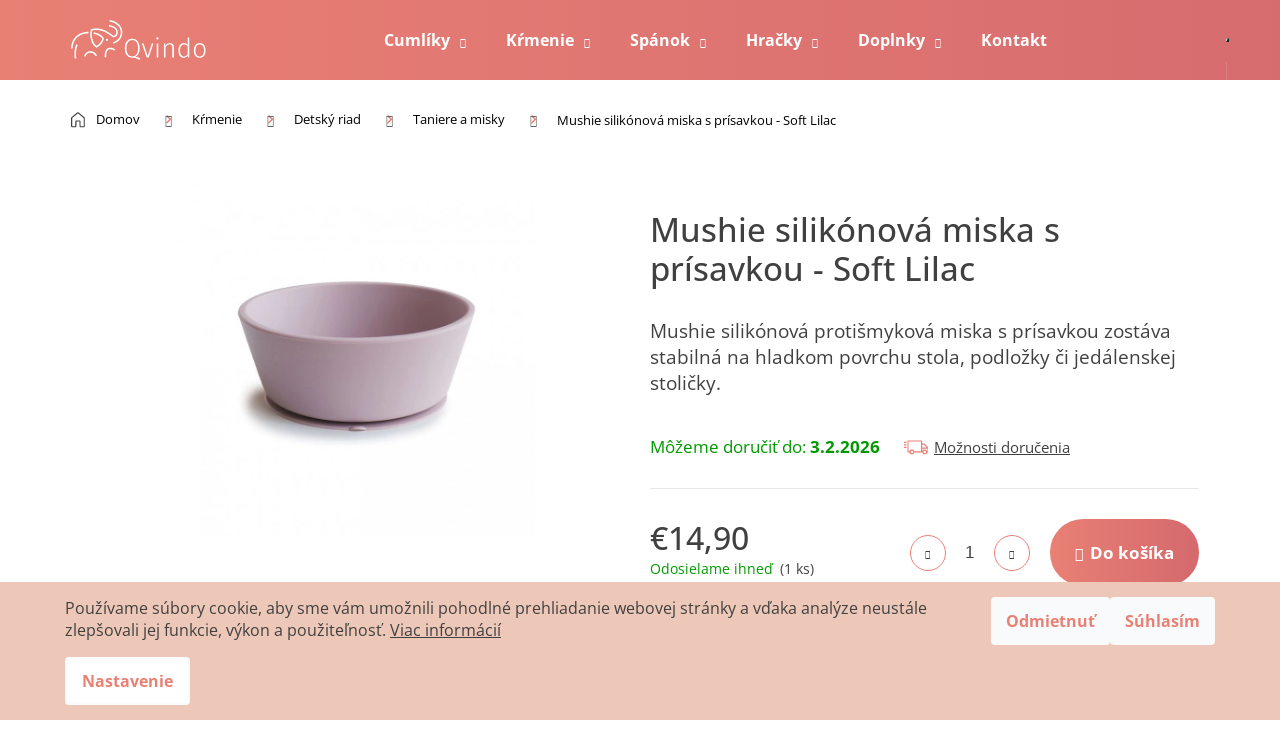

--- FILE ---
content_type: text/html; charset=utf-8
request_url: https://www.qvindo.sk/mushie-silikonova-miska-s-prisavkou-soft-lilac/
body_size: 26364
content:
<!doctype html><html lang="sk" dir="ltr" class="header-background-dark external-fonts-loaded"><head><meta charset="utf-8" /><meta name="viewport" content="width=device-width,initial-scale=1" /><title>Mushie silikónová miska s prísavkou - Soft Lilac | Qvindo.sk</title><link rel="preconnect" href="https://cdn.myshoptet.com" /><link rel="dns-prefetch" href="https://cdn.myshoptet.com" /><link rel="preload" href="https://cdn.myshoptet.com/prj/dist/master/cms/libs/jquery/jquery-1.11.3.min.js" as="script" /><link href="https://cdn.myshoptet.com/prj/dist/master/cms/templates/frontend_templates/shared/css/font-face/open-sans.css" rel="stylesheet"><link href="https://cdn.myshoptet.com/prj/dist/master/shop/dist/font-shoptet-12.css.d637f40c301981789c16.css" rel="stylesheet"><script>
dataLayer = [];
dataLayer.push({'shoptet' : {
    "pageId": 852,
    "pageType": "productDetail",
    "currency": "EUR",
    "currencyInfo": {
        "decimalSeparator": ",",
        "exchangeRate": 1,
        "priceDecimalPlaces": 2,
        "symbol": "\u20ac",
        "symbolLeft": 1,
        "thousandSeparator": " "
    },
    "language": "sk",
    "projectId": 495608,
    "product": {
        "id": 1546,
        "guid": "02be7d64-b055-11ec-b582-ecf4bbd5fcf0",
        "hasVariants": false,
        "codes": [
            {
                "code": "M0097",
                "quantity": "1",
                "stocks": [
                    {
                        "id": "ext",
                        "quantity": "1"
                    }
                ]
            }
        ],
        "code": "M0097",
        "name": "Mushie silik\u00f3nov\u00e1 miska s pr\u00edsavkou - Soft Lilac",
        "appendix": "",
        "weight": 0,
        "manufacturerGuid": "1EF53346DF276DCC8BA8DA0BA3DED3EE",
        "currentCategory": "K\u0155menie a stolovanie det\u00ed | Detsk\u00fd riad | Detsk\u00e9 taniere a misky",
        "currentCategoryGuid": "711855dd-3583-11ef-8934-1a433bfc8e52",
        "defaultCategory": "K\u0155menie a stolovanie det\u00ed | Detsk\u00fd riad | Detsk\u00e9 taniere a misky",
        "defaultCategoryGuid": "711855dd-3583-11ef-8934-1a433bfc8e52",
        "currency": "EUR",
        "priceWithVat": 14.9
    },
    "stocks": [
        {
            "id": "ext",
            "title": "Sklad",
            "isDeliveryPoint": 0,
            "visibleOnEshop": 1
        }
    ],
    "cartInfo": {
        "id": null,
        "freeShipping": false,
        "freeShippingFrom": 50,
        "leftToFreeGift": {
            "formattedPrice": "\u20ac0",
            "priceLeft": 0
        },
        "freeGift": false,
        "leftToFreeShipping": {
            "priceLeft": 50,
            "dependOnRegion": 0,
            "formattedPrice": "\u20ac50"
        },
        "discountCoupon": [],
        "getNoBillingShippingPrice": {
            "withoutVat": 0,
            "vat": 0,
            "withVat": 0
        },
        "cartItems": [],
        "taxMode": "ORDINARY"
    },
    "cart": [],
    "customer": {
        "priceRatio": 1,
        "priceListId": 1,
        "groupId": null,
        "registered": false,
        "mainAccount": false
    }
}});
dataLayer.push({'cookie_consent' : {
    "marketing": "denied",
    "analytics": "denied"
}});
document.addEventListener('DOMContentLoaded', function() {
    shoptet.consent.onAccept(function(agreements) {
        if (agreements.length == 0) {
            return;
        }
        dataLayer.push({
            'cookie_consent' : {
                'marketing' : (agreements.includes(shoptet.config.cookiesConsentOptPersonalisation)
                    ? 'granted' : 'denied'),
                'analytics': (agreements.includes(shoptet.config.cookiesConsentOptAnalytics)
                    ? 'granted' : 'denied')
            },
            'event': 'cookie_consent'
        });
    });
});
</script>

<!-- Google Tag Manager -->
<script>(function(w,d,s,l,i){w[l]=w[l]||[];w[l].push({'gtm.start':
new Date().getTime(),event:'gtm.js'});var f=d.getElementsByTagName(s)[0],
j=d.createElement(s),dl=l!='dataLayer'?'&l='+l:'';j.async=true;j.src=
'https://www.googletagmanager.com/gtm.js?id='+i+dl;f.parentNode.insertBefore(j,f);
})(window,document,'script','dataLayer','GTM-THK5GZH');</script>
<!-- End Google Tag Manager -->

<meta property="og:type" content="website"><meta property="og:site_name" content="qvindo.sk"><meta property="og:url" content="https://www.qvindo.sk/mushie-silikonova-miska-s-prisavkou-soft-lilac/"><meta property="og:title" content="Mushie silikónová miska s prísavkou - Soft Lilac | Qvindo.sk"><meta name="author" content="Qvindo.sk"><meta name="web_author" content="Shoptet.sk"><meta name="dcterms.rightsHolder" content="www.qvindo.sk"><meta name="robots" content="index,follow"><meta property="og:image" content="https://cdn.myshoptet.com/usr/www.qvindo.sk/user/shop/big/1546_mushie-silikonova-miska-s-prisavkou-sift-lilac-ii.jpg?62449dd8"><meta property="og:description" content="Mushie silikónová protišmyková miska s prísavkou zostáva stabilná na hladkom povrchu stola, podložky či jedálenskej stoličky."><meta name="description" content="Mushie silikónová protišmyková miska s prísavkou zostáva stabilná na hladkom povrchu stola, podložky či jedálenskej stoličky."><meta property="product:price:amount" content="14.9"><meta property="product:price:currency" content="EUR"><style>:root {--color-primary: #E98074;--color-primary-h: 6;--color-primary-s: 73%;--color-primary-l: 68%;--color-primary-hover: #AC3B61;--color-primary-hover-h: 340;--color-primary-hover-s: 49%;--color-primary-hover-l: 45%;--color-secondary: #E98074;--color-secondary-h: 6;--color-secondary-s: 73%;--color-secondary-l: 68%;--color-secondary-hover: #AC3B61;--color-secondary-hover-h: 340;--color-secondary-hover-s: 49%;--color-secondary-hover-l: 45%;--color-tertiary: #34ff34;--color-tertiary-h: 120;--color-tertiary-s: 100%;--color-tertiary-l: 60%;--color-tertiary-hover: #E98074;--color-tertiary-hover-h: 6;--color-tertiary-hover-s: 73%;--color-tertiary-hover-l: 68%;--color-header-background: #E98074;--template-font: "Open Sans";--template-headings-font: "Open Sans";--header-background-url: none;--cookies-notice-background: #1A1937;--cookies-notice-color: #F8FAFB;--cookies-notice-button-hover: #f5f5f5;--cookies-notice-link-hover: #27263f;--templates-update-management-preview-mode-content: "Náhľad aktualizácií šablóny je aktívny pre váš prehliadač."}</style>
    
    <link href="https://cdn.myshoptet.com/prj/dist/master/shop/dist/main-12.less.a712b24f4ee06168baf8.css" rel="stylesheet" />
                <link href="https://cdn.myshoptet.com/prj/dist/master/shop/dist/mobile-header-v1-12.less.b339935b08864b3ce9dc.css" rel="stylesheet" />
    
    <script>var shoptet = shoptet || {};</script>
    <script src="https://cdn.myshoptet.com/prj/dist/master/shop/dist/main-3g-header.js.27c4444ba5dd6be3416d.js"></script>
<!-- User include --><!-- project html code header -->
<link href="/user/documents/upload/assets/css/qvindo-custom.min.css?v=2025-11-15" rel="preload" as="style">
<link rel="preload" as="image" href="/user/documents/upload/assets/images/welcome-image.png">
<link href="/user/documents/upload/assets/css/qvindo-custom.min.css?v=2025-11-15" rel="stylesheet" type="text/css">

<meta name="facebook-domain-verification" content="235nvljvlkbw5p5rvbcroowe42ovly" />

<!-- /User include --><link rel="shortcut icon" href="/favicon.ico" type="image/x-icon" /><link rel="canonical" href="https://www.qvindo.sk/mushie-silikonova-miska-s-prisavkou-soft-lilac/" />    <script>
        var _hwq = _hwq || [];
        _hwq.push(['setKey', 'D5DFA9CE72B9B3C8BAE91E3395A31682']);
        _hwq.push(['setTopPos', '150']);
        _hwq.push(['showWidget', '21']);
        (function() {
            var ho = document.createElement('script');
            ho.src = 'https://sk.im9.cz/direct/i/gjs.php?n=wdgt&sak=D5DFA9CE72B9B3C8BAE91E3395A31682';
            var s = document.getElementsByTagName('script')[0]; s.parentNode.insertBefore(ho, s);
        })();
    </script>
    <!-- Global site tag (gtag.js) - Google Analytics -->
    <script async src="https://www.googletagmanager.com/gtag/js?id=G-16FC1NJ2PQ"></script>
    <script>
        
        window.dataLayer = window.dataLayer || [];
        function gtag(){dataLayer.push(arguments);}
        

                    console.debug('default consent data');

            gtag('consent', 'default', {"ad_storage":"denied","analytics_storage":"denied","ad_user_data":"denied","ad_personalization":"denied","wait_for_update":500});
            dataLayer.push({
                'event': 'default_consent'
            });
        
        gtag('js', new Date());

                gtag('config', 'UA-222090938-1', { 'groups': "UA" });
        
                gtag('config', 'G-16FC1NJ2PQ', {"groups":"GA4","send_page_view":false,"content_group":"productDetail","currency":"EUR","page_language":"sk"});
        
                gtag('config', 'AW-10864015538');
        
        
        
        
        
                    gtag('event', 'page_view', {"send_to":"GA4","page_language":"sk","content_group":"productDetail","currency":"EUR"});
        
                gtag('set', 'currency', 'EUR');

        gtag('event', 'view_item', {
            "send_to": "UA",
            "items": [
                {
                    "id": "M0097",
                    "name": "Mushie silik\u00f3nov\u00e1 miska s pr\u00edsavkou - Soft Lilac",
                    "category": "K\u0155menie a stolovanie det\u00ed \/ Detsk\u00fd riad \/ Detsk\u00e9 taniere a misky",
                                        "brand": "Mushie",
                                                            "price": 14.9
                }
            ]
        });
        
        
        
        
        
                    gtag('event', 'view_item', {"send_to":"GA4","page_language":"sk","content_group":"productDetail","value":12.109999999999999,"currency":"EUR","items":[{"item_id":"M0097","item_name":"Mushie silik\u00f3nov\u00e1 miska s pr\u00edsavkou - Soft Lilac","item_brand":"Mushie","item_category":"K\u0155menie a stolovanie det\u00ed","item_category2":"Detsk\u00fd riad","item_category3":"Detsk\u00e9 taniere a misky","price":12.109999999999999,"quantity":1,"index":0}]});
        
        
        
        
        
        
        
        document.addEventListener('DOMContentLoaded', function() {
            if (typeof shoptet.tracking !== 'undefined') {
                for (var id in shoptet.tracking.bannersList) {
                    gtag('event', 'view_promotion', {
                        "send_to": "UA",
                        "promotions": [
                            {
                                "id": shoptet.tracking.bannersList[id].id,
                                "name": shoptet.tracking.bannersList[id].name,
                                "position": shoptet.tracking.bannersList[id].position
                            }
                        ]
                    });
                }
            }

            shoptet.consent.onAccept(function(agreements) {
                if (agreements.length !== 0) {
                    console.debug('gtag consent accept');
                    var gtagConsentPayload =  {
                        'ad_storage': agreements.includes(shoptet.config.cookiesConsentOptPersonalisation)
                            ? 'granted' : 'denied',
                        'analytics_storage': agreements.includes(shoptet.config.cookiesConsentOptAnalytics)
                            ? 'granted' : 'denied',
                                                                                                'ad_user_data': agreements.includes(shoptet.config.cookiesConsentOptPersonalisation)
                            ? 'granted' : 'denied',
                        'ad_personalization': agreements.includes(shoptet.config.cookiesConsentOptPersonalisation)
                            ? 'granted' : 'denied',
                        };
                    console.debug('update consent data', gtagConsentPayload);
                    gtag('consent', 'update', gtagConsentPayload);
                    dataLayer.push(
                        { 'event': 'update_consent' }
                    );
                }
            });
        });
    </script>
<script>
    (function(t, r, a, c, k, i, n, g) { t['ROIDataObject'] = k;
    t[k]=t[k]||function(){ (t[k].q=t[k].q||[]).push(arguments) },t[k].c=i;n=r.createElement(a),
    g=r.getElementsByTagName(a)[0];n.async=1;n.src=c;g.parentNode.insertBefore(n,g)
    })(window, document, 'script', '//www.heureka.sk/ocm/sdk.js?source=shoptet&version=2&page=product_detail', 'heureka', 'sk');

    heureka('set_user_consent', 0);
</script>
</head><body class="desktop id-852 in-taniere-a-misky template-12 type-product type-detail one-column-body columns-4 ums_forms_redesign--off ums_a11y_category_page--on ums_discussion_rating_forms--off ums_flags_display_unification--on ums_a11y_login--on mobile-header-version-1"><noscript>
    <style>
        #header {
            padding-top: 0;
            position: relative !important;
            top: 0;
        }
        .header-navigation {
            position: relative !important;
        }
        .overall-wrapper {
            margin: 0 !important;
        }
        body:not(.ready) {
            visibility: visible !important;
        }
    </style>
    <div class="no-javascript">
        <div class="no-javascript__title">Musíte zmeniť nastavenie vášho prehliadača</div>
        <div class="no-javascript__text">Pozrite sa na: <a href="https://www.google.com/support/bin/answer.py?answer=23852">Ako povoliť JavaScript vo vašom prehliadači</a>.</div>
        <div class="no-javascript__text">Ak používate software na blokovanie reklám, možno bude potrebné, aby ste povolili JavaScript z tejto stránky.</div>
        <div class="no-javascript__text">Ďakujeme.</div>
    </div>
</noscript>

<!-- Google Tag Manager (noscript) -->
<noscript><iframe src="https://www.googletagmanager.com/ns.html?id=GTM-THK5GZH"
height="0" width="0" style="display:none;visibility:hidden"></iframe></noscript>
<!-- End Google Tag Manager (noscript) -->

    <div class="siteCookies siteCookies--bottom siteCookies--dark js-siteCookies" role="dialog" data-testid="cookiesPopup" data-nosnippet>
        <div class="siteCookies__form">
            <div class="siteCookies__content">
                <div class="siteCookies__text">
                    Používame súbory cookie, aby sme vám umožnili pohodlné prehliadanie webovej stránky a vďaka analýze neustále zlepšovali jej funkcie, výkon a použiteľnosť. <a href="https://www.qvindo.sk/spracovanie-cookies/">Viac informácií</a>
                </div>
                <p class="siteCookies__links">
                    <button class="siteCookies__link js-cookies-settings" aria-label="Nastavenia cookies" data-testid="cookiesSettings">Nastavenie</button>
                </p>
            </div>
            <div class="siteCookies__buttonWrap">
                                    <button class="siteCookies__button js-cookiesConsentSubmit" value="reject" aria-label="Odmietnuť cookies" data-testid="buttonCookiesReject">Odmietnuť</button>
                                <button class="siteCookies__button js-cookiesConsentSubmit" value="all" aria-label="Prijať cookies" data-testid="buttonCookiesAccept">Súhlasím</button>
            </div>
        </div>
        <script>
            document.addEventListener("DOMContentLoaded", () => {
                const siteCookies = document.querySelector('.js-siteCookies');
                document.addEventListener("scroll", shoptet.common.throttle(() => {
                    const st = document.documentElement.scrollTop;
                    if (st > 1) {
                        siteCookies.classList.add('siteCookies--scrolled');
                    } else {
                        siteCookies.classList.remove('siteCookies--scrolled');
                    }
                }, 100));
            });
        </script>
    </div>
<a href="#content" class="skip-link sr-only">Prejsť na obsah</a><div class="overall-wrapper">
    <div class="user-action">
                        <dialog id="login" class="dialog dialog--modal dialog--fullscreen js-dialog--modal" aria-labelledby="loginHeading">
        <div class="dialog__close dialog__close--arrow">
                        <button type="button" class="btn toggle-window-arr" data-dialog-close data-testid="backToShop">Späť <span>do obchodu</span></button>
            </div>
        <div class="dialog__wrapper">
            <div class="dialog__content dialog__content--form">
                <div class="dialog__header">
                    <h2 id="loginHeading" class="dialog__heading dialog__heading--login">Prihlásenie k vášmu účtu</h2>
                </div>
                <div id="customerLogin" class="dialog__body">
                    <form action="/action/Customer/Login/" method="post" id="formLoginIncluded" class="csrf-enabled formLogin" data-testid="formLogin"><input type="hidden" name="referer" value="" /><div class="form-group"><div class="input-wrapper email js-validated-element-wrapper no-label"><input type="email" name="email" class="form-control" autofocus placeholder="E-mailová adresa (napr. jan@novak.sk)" data-testid="inputEmail" autocomplete="email" required /></div></div><div class="form-group"><div class="input-wrapper password js-validated-element-wrapper no-label"><input type="password" name="password" class="form-control" placeholder="Heslo" data-testid="inputPassword" autocomplete="current-password" required /><span class="no-display">Nemôžete vyplniť toto pole</span><input type="text" name="surname" value="" class="no-display" /></div></div><div class="form-group"><div class="login-wrapper"><button type="submit" class="btn btn-secondary btn-text btn-login" data-testid="buttonSubmit">Prihlásiť sa</button><div class="password-helper"><a href="/registracia/" data-testid="signup" rel="nofollow">Nová registrácia</a><a href="/klient/zabudnute-heslo/" rel="nofollow">Zabudnuté heslo</a></div></div></div></form>
                </div>
            </div>
        </div>
    </dialog>
            </div>
<header id="header"><div class="container navigation-wrapper"><div class="site-name"><a href="/" data-testid="linkWebsiteLogo"><img src="https://cdn.myshoptet.com/usr/www.qvindo.sk/user/logos/qvindo-logo.svg" alt="Qvindo.sk" fetchpriority="low" /></a></div><nav id="navigation" aria-label="Hlavné menu" data-collapsible="true"><div class="navigation-in menu"><ul class="menu-level-1" role="menubar" data-testid="headerMenuItems"><li class="menu-item-673 ext" role="none"><a href="/cumliky/" data-testid="headerMenuItem" role="menuitem" aria-haspopup="true" aria-expanded="false"><b>Cumlíky</b><span class="submenu-arrow"></span></a><ul class="menu-level-2" aria-label="Cumlíky" tabindex="-1" role="menu"><li class="menu-item-784" role="none"><a href="/frigg-cumliky/" data-image="https://cdn.myshoptet.com/usr/www.qvindo.sk/user/categories/thumb/thumb.jpg" data-testid="headerMenuItem" role="menuitem"><span>FRIGG cumlíky</span></a>
                        </li><li class="menu-item-787" role="none"><a href="/bibs-cumliky/" data-image="https://cdn.myshoptet.com/usr/www.qvindo.sk/user/categories/thumb/thumb-1.jpg" data-testid="headerMenuItem" role="menuitem"><span>BIBS cumlíky</span></a>
                        </li><li class="menu-item-790" role="none"><a href="/cumliky-klasicke/" data-image="https://cdn.myshoptet.com/usr/www.qvindo.sk/user/categories/thumb/thumb-3.jpg" data-testid="headerMenuItem" role="menuitem"><span>Klasické</span></a>
                        </li><li class="menu-item-769" role="none"><a href="/cumliky-ortodonticke/" data-image="https://cdn.myshoptet.com/usr/www.qvindo.sk/user/categories/thumb/thumb-2.jpg" data-testid="headerMenuItem" role="menuitem"><span>Ortodontické</span></a>
                        </li><li class="menu-item-757" role="none"><a href="/cumliky-prislusenstvo/" data-image="https://cdn.myshoptet.com/usr/www.qvindo.sk/user/categories/thumb/thumb-4.jpg" data-testid="headerMenuItem" role="menuitem"><span>Príslušenstvo</span></a>
                        </li></ul></li>
<li class="menu-item-683 ext" role="none"><a href="/krmenie/" data-testid="headerMenuItem" role="menuitem" aria-haspopup="true" aria-expanded="false"><b>Kŕmenie</b><span class="submenu-arrow"></span></a><ul class="menu-level-2" aria-label="Kŕmenie" tabindex="-1" role="menu"><li class="menu-item-760" role="none"><a href="/detsky-riad/" data-image="https://cdn.myshoptet.com/usr/www.qvindo.sk/user/categories/thumb/silikonska__lmutedclay.jpg" data-testid="headerMenuItem" role="menuitem"><span>Detský riad</span></a>
                        </li><li class="menu-item-754" role="none"><a href="/flase-a-termosky/" data-image="https://cdn.myshoptet.com/usr/www.qvindo.sk/user/categories/thumb/bibs_baby_bottle_sklenena_flasa_110ml_blush.jpg" data-testid="headerMenuItem" role="menuitem"><span>Fľaše a termosky</span></a>
                        </li><li class="menu-item-748" role="none"><a href="/podbradniky/" data-image="https://cdn.myshoptet.com/usr/www.qvindo.sk/user/categories/thumb/mushie_silikonovy_podbradnik_dusty_rose.jpg" data-testid="headerMenuItem" role="menuitem"><span>Podbradníky</span></a>
                        </li><li class="menu-item-861" role="none"><a href="/desiatove-boxy-a-kapsicky/" data-image="https://cdn.myshoptet.com/usr/www.qvindo.sk/user/categories/thumb/boxy.jpg" data-testid="headerMenuItem" role="menuitem"><span>Desiatové boxy a kapsičky</span></a>
                        </li></ul></li>
<li class="menu-item-864 ext" role="none"><a href="/spanok/" data-testid="headerMenuItem" role="menuitem" aria-haspopup="true" aria-expanded="false"><b>Spánok</b><span class="submenu-arrow"></span></a><ul class="menu-level-2" aria-label="Spánok" tabindex="-1" role="menu"><li class="menu-item-867" role="none"><a href="/mantinely-do-postielky/" data-image="https://cdn.myshoptet.com/usr/www.qvindo.sk/user/categories/thumb/mantinely.jpg" data-testid="headerMenuItem" role="menuitem"><span>Mantinely do postieľky</span></a>
                        </li><li class="menu-item-870" role="none"><a href="/obliecky/" data-image="https://cdn.myshoptet.com/usr/www.qvindo.sk/user/categories/thumb/obliecky.jpg" data-testid="headerMenuItem" role="menuitem"><span>Obliečky</span></a>
                        </li><li class="menu-item-873" role="none"><a href="/hniezda/" data-image="https://cdn.myshoptet.com/usr/www.qvindo.sk/user/categories/thumb/hniezda.jpg" data-testid="headerMenuItem" role="menuitem"><span>Hniezda</span></a>
                        </li><li class="menu-item-876" role="none"><a href="/zavinovacky/" data-image="https://cdn.myshoptet.com/usr/www.qvindo.sk/user/categories/thumb/zavinovacky.jpg" data-testid="headerMenuItem" role="menuitem"><span>Zavinovačky</span></a>
                        </li><li class="menu-item-879" role="none"><a href="/spacie-vaky/" data-image="https://cdn.myshoptet.com/usr/www.qvindo.sk/user/categories/thumb/spacie_vaky.jpg" data-testid="headerMenuItem" role="menuitem"><span>Spacie vaky</span></a>
                        </li><li class="menu-item-882" role="none"><a href="/deky/" data-image="https://cdn.myshoptet.com/usr/www.qvindo.sk/user/categories/thumb/deky.jpg" data-testid="headerMenuItem" role="menuitem"><span>Deky</span></a>
                        </li><li class="menu-item-903" role="none"><a href="/detske-svetielka/" data-image="https://cdn.myshoptet.com/usr/www.qvindo.sk/user/categories/thumb/svetielka.jpg" data-testid="headerMenuItem" role="menuitem"><span>Detské svetielka</span></a>
                        </li></ul></li>
<li class="menu-item-715 ext" role="none"><a href="/hracky/" data-testid="headerMenuItem" role="menuitem" aria-haspopup="true" aria-expanded="false"><b>Hračky</b><span class="submenu-arrow"></span></a><ul class="menu-level-2" aria-label="Hračky" tabindex="-1" role="menu"><li class="menu-item-929" role="none"><a href="/magneticke-stavebnice/" data-image="https://cdn.myshoptet.com/usr/www.qvindo.sk/user/categories/thumb/magneticke-stavebnice.jpg" data-testid="headerMenuItem" role="menuitem"><span>Magnetické stavebnice</span></a>
                        </li><li class="menu-item-709" role="none"><a href="/hryzatka-a-hrkalky/" data-image="https://cdn.myshoptet.com/usr/www.qvindo.sk/user/categories/thumb/natruba_elephant_teether.jpg" data-testid="headerMenuItem" role="menuitem"><span>Hryzátka, hrkálky</span></a>
                        </li><li class="menu-item-885" role="none"><a href="/plysove-hracky/" data-image="https://cdn.myshoptet.com/usr/www.qvindo.sk/user/categories/thumb/maznacikovia.jpg" data-testid="headerMenuItem" role="menuitem"><span>Plyšové hračky</span></a>
                        </li><li class="menu-item-888" role="none"><a href="/hracie-deky/" data-image="https://cdn.myshoptet.com/usr/www.qvindo.sk/user/categories/thumb/hracie_deky.jpg" data-testid="headerMenuItem" role="menuitem"><span>Hracie deky</span></a>
                        </li><li class="menu-item-718" role="none"><a href="/drevene-hracky/" data-image="https://cdn.myshoptet.com/usr/www.qvindo.sk/user/categories/thumb/konik3.jpeg" data-testid="headerMenuItem" role="menuitem"><span>Drevené hračky</span></a>
                        </li><li class="menu-item-724" role="none"><a href="/skladacky/" data-image="https://cdn.myshoptet.com/usr/www.qvindo.sk/user/categories/thumb/tl717-2.jpg" data-testid="headerMenuItem" role="menuitem"><span>Skladačky</span></a>
                        </li><li class="menu-item-772" role="none"><a href="/hracky-do-vane/" data-image="https://cdn.myshoptet.com/usr/www.qvindo.sk/user/categories/thumb/natruba_bath_swan.jpg" data-testid="headerMenuItem" role="menuitem"><span>Hračky do vane</span></a>
                        </li><li class="menu-item-712" role="none"><a href="/knihy/" data-image="https://cdn.myshoptet.com/usr/www.qvindo.sk/user/categories/thumb/prva_ciernobiela_knizka_pre_babatko_babatka-500x500.jpeg" data-testid="headerMenuItem" role="menuitem"><span>Knihy</span></a>
                        </li></ul></li>
<li class="menu-item-891 ext" role="none"><a href="/doplnky/" data-testid="headerMenuItem" role="menuitem" aria-haspopup="true" aria-expanded="false"><b>Doplnky</b><span class="submenu-arrow"></span></a><ul class="menu-level-2" aria-label="Doplnky" tabindex="-1" role="menu"><li class="menu-item-897" role="none"><a href="/vankuse-na-dojcenie/" data-image="https://cdn.myshoptet.com/usr/www.qvindo.sk/user/categories/thumb/vankuse_na_dojcenie.jpg" data-testid="headerMenuItem" role="menuitem"><span>Vankúše na dojčenie</span></a>
                        </li><li class="menu-item-900" role="none"><a href="/prebalovacie-podlozky/" data-image="https://cdn.myshoptet.com/usr/www.qvindo.sk/user/categories/thumb/prebalovacie_podlozky.jpg" data-testid="headerMenuItem" role="menuitem"><span>Prebaľovacie podložky</span></a>
                        </li></ul></li>
<li class="menu-item-29" role="none"><a href="/kontakt/" data-testid="headerMenuItem" role="menuitem" aria-expanded="false"><b>Kontakt</b></a></li>
</ul>
    <ul class="navigationActions" role="menu">
                            <li role="none">
                                    <a href="/login/?backTo=%2Fmushie-silikonova-miska-s-prisavkou-soft-lilac%2F" rel="nofollow" data-testid="signin" role="menuitem"><span>Prihlásenie</span></a>
                            </li>
                        </ul>
</div><span class="navigation-close"></span></nav><div class="menu-helper" data-testid="hamburgerMenu"><span>Viac</span></div>

    <div class="navigation-buttons">
                <a href="#" class="toggle-window" data-target="search" data-testid="linkSearchIcon"><span class="sr-only">Hľadať</span></a>
                    
        <button class="top-nav-button top-nav-button-login" type="button" data-dialog-id="login" aria-haspopup="dialog" aria-controls="login" data-testid="signin">
            <span class="sr-only">Prihlásenie</span>
        </button>
                    <a href="/kosik/" class="toggle-window cart-count" data-target="cart" data-testid="headerCart" rel="nofollow" aria-haspopup="dialog" aria-expanded="false" aria-controls="cart-widget"><span class="sr-only">Nákupný košík</span></a>
        <a href="#" class="toggle-window" data-target="navigation" data-testid="hamburgerMenu"><span class="sr-only">Menu</span></a>
    </div>

</div></header><!-- / header -->


<div id="content-wrapper" class="container_resetted content-wrapper">
    
                                <div class="breadcrumbs" itemscope itemtype="https://schema.org/BreadcrumbList">
                                                                            <span id="navigation-first" data-basetitle="Qvindo.sk" itemprop="itemListElement" itemscope itemtype="https://schema.org/ListItem">
                <a href="/" itemprop="item" ><span itemprop="name">Domov</span></a>
                <span class="navigation-bullet">/</span>
                <meta itemprop="position" content="1" />
            </span>
                                <span id="navigation-1" itemprop="itemListElement" itemscope itemtype="https://schema.org/ListItem">
                <a href="/krmenie/" itemprop="item" data-testid="breadcrumbsSecondLevel"><span itemprop="name">Kŕmenie</span></a>
                <span class="navigation-bullet">/</span>
                <meta itemprop="position" content="2" />
            </span>
                                <span id="navigation-2" itemprop="itemListElement" itemscope itemtype="https://schema.org/ListItem">
                <a href="/detsky-riad/" itemprop="item" data-testid="breadcrumbsSecondLevel"><span itemprop="name">Detský riad</span></a>
                <span class="navigation-bullet">/</span>
                <meta itemprop="position" content="3" />
            </span>
                                <span id="navigation-3" itemprop="itemListElement" itemscope itemtype="https://schema.org/ListItem">
                <a href="/taniere-a-misky/" itemprop="item" data-testid="breadcrumbsSecondLevel"><span itemprop="name">Taniere a misky</span></a>
                <span class="navigation-bullet">/</span>
                <meta itemprop="position" content="4" />
            </span>
                                            <span id="navigation-4" itemprop="itemListElement" itemscope itemtype="https://schema.org/ListItem" data-testid="breadcrumbsLastLevel">
                <meta itemprop="item" content="https://www.qvindo.sk/mushie-silikonova-miska-s-prisavkou-soft-lilac/" />
                <meta itemprop="position" content="5" />
                <span itemprop="name" data-title="Mushie silikónová miska s prísavkou - Soft Lilac">Mushie silikónová miska s prísavkou - Soft Lilac <span class="appendix"></span></span>
            </span>
            </div>
            
    <div class="content-wrapper-in">
                <main id="content" class="content wide">
                            
<div class="p-detail" itemscope itemtype="https://schema.org/Product">

    
    <meta itemprop="name" content="Mushie silikónová miska s prísavkou - Soft Lilac" />
    <meta itemprop="category" content="Úvodná stránka &gt; Kŕmenie &gt; Detský riad &gt; Taniere a misky &gt; Mushie silikónová miska s prísavkou - Soft Lilac" />
    <meta itemprop="url" content="https://www.qvindo.sk/mushie-silikonova-miska-s-prisavkou-soft-lilac/" />
    <meta itemprop="image" content="https://cdn.myshoptet.com/usr/www.qvindo.sk/user/shop/big/1546_mushie-silikonova-miska-s-prisavkou-sift-lilac-ii.jpg?62449dd8" />
            <meta itemprop="description" content="Mushie silikónová protišmyková miska s&amp;nbsp;prísavkou zostáva stabilná na hladkom povrchu stola, podložky či jedálenskej stoličky." />
                <span class="js-hidden" itemprop="manufacturer" itemscope itemtype="https://schema.org/Organization">
            <meta itemprop="name" content="Mushie" />
        </span>
        <span class="js-hidden" itemprop="brand" itemscope itemtype="https://schema.org/Brand">
            <meta itemprop="name" content="Mushie" />
        </span>
                            <meta itemprop="gtin13" content="810052464312" />            
        <div class="p-detail-inner">

        <div class="p-data-wrapper">
            <div class="p-detail-inner-header">
                                <h1>
                      Mushie silikónová miska s prísavkou - Soft Lilac                </h1>
            </div>

                            <div class="p-short-description" data-testid="productCardShortDescr">
                    <p><meta charset="utf-8" />Mushie silikónová protišmyková miska s&nbsp;prísavkou zostáva stabilná na hladkom povrchu stola, podložky či jedálenskej stoličky.</p>
                </div>
            

            <form action="/action/Cart/addCartItem/" method="post" id="product-detail-form" class="pr-action csrf-enabled" data-testid="formProduct">
                <meta itemprop="productID" content="1546" /><meta itemprop="identifier" content="02be7d64-b055-11ec-b582-ecf4bbd5fcf0" /><meta itemprop="sku" content="M0097" /><span itemprop="offers" itemscope itemtype="https://schema.org/Offer"><link itemprop="availability" href="https://schema.org/InStock" /><meta itemprop="url" content="https://www.qvindo.sk/mushie-silikonova-miska-s-prisavkou-soft-lilac/" /><meta itemprop="price" content="14.90" /><meta itemprop="priceCurrency" content="EUR" /><link itemprop="itemCondition" href="https://schema.org/NewCondition" /></span><input type="hidden" name="productId" value="1546" /><input type="hidden" name="priceId" value="1978" /><input type="hidden" name="language" value="sk" />

                <div class="p-variants-block">
                                    <table class="detail-parameters">
                        <tbody>
                        
                        
                                                                            <tr>
                                <th colspan="2">
                                    <span class="delivery-time-label">Môžeme doručiť do:</span>
                                                                <div class="delivery-time" data-testid="deliveryTime">
                <span>
            3.2.2026
        </span>
    </div>
                                                                                        <a href="/mushie-silikonova-miska-s-prisavkou-soft-lilac:moznosti-dorucenia/" class="shipping-options">Možnosti doručenia</a>
                                                                    </th>
                            </tr>
                                                                        </tbody>
                    </table>
                            </div>



            <div class="p-basic-info-block">
                <div class="block">
                                                            

    
    <span class="availability-label" style="color: #009901" data-testid="labelAvailability">
                    <span class="show-tooltip acronym" title="Produkt je na sklade a bude odoslaný najneskôr nasledujúci pracovný deň.">
                Odosielame ihneď
            </span>
            </span>
        <span class="availability-amount" data-testid="numberAvailabilityAmount">(1&nbsp;ks)</span>

                                </div>
                <div class="block">
                                                        </div>
                <div class="block">
                                                        </div>
            </div>

                                        
            <div class="p-to-cart-block">
                            <div class="p-final-price-wrapper">
                                                            <strong class="price-final" data-testid="productCardPrice">
            <span class="price-final-holder">
                €14,90
    

        </span>
    </strong>
                                            <span class="price-measure">
                    
                        </span>
                    
                </div>
                            <div class="p-add-to-cart-wrapper">
                                <div class="add-to-cart" data-testid="divAddToCart">
                
<span class="quantity">
    <span
        class="increase-tooltip js-increase-tooltip"
        data-trigger="manual"
        data-container="body"
        data-original-title="Nie je možné zakúpiť viac než 9999 ks."
        aria-hidden="true"
        role="tooltip"
        data-testid="tooltip">
    </span>

    <span
        class="decrease-tooltip js-decrease-tooltip"
        data-trigger="manual"
        data-container="body"
        data-original-title="Minimálne množstvo, ktoré je možné zakúpiť je 1 ks."
        aria-hidden="true"
        role="tooltip"
        data-testid="tooltip">
    </span>
    <label>
        <input
            type="number"
            name="amount"
            value="1"
            class="amount"
            autocomplete="off"
            data-decimals="0"
                        step="1"
            min="1"
            max="9999"
            aria-label="Množstvo"
            data-testid="cartAmount"/>
    </label>

    <button
        class="increase"
        type="button"
        aria-label="Zvýšiť množstvo o 1"
        data-testid="increase">
            <span class="increase__sign">&plus;</span>
    </button>

    <button
        class="decrease"
        type="button"
        aria-label="Znížiť množstvo o 1"
        data-testid="decrease">
            <span class="decrease__sign">&minus;</span>
    </button>
</span>
                    
                <button type="submit" class="btn btn-conversion add-to-cart-button" data-testid="buttonAddToCart" aria-label="Do košíka Mushie silikónová miska s prísavkou - Soft Lilac">Do košíka</button>
            
            </div>
                            </div>
            </div>


            </form>

            
            

            <div class="p-param-block">
                <div class="detail-parameters-wrapper">
                    <table class="detail-parameters second">
                        <tr>
    <th>
        <span class="row-header-label">
            Kategória<span class="row-header-label-colon">:</span>
        </span>
    </th>
    <td>
        <a href="/taniere-a-misky/">Detské taniere a misky</a>    </td>
</tr>
    <tr class="productEan">
      <th>
          <span class="row-header-label productEan__label">
              EAN<span class="row-header-label-colon">:</span>
          </span>
      </th>
      <td>
          <span class="productEan__value">810052464312</span>
      </td>
  </tr>
                    </table>
                </div>
                <div class="social-buttons-wrapper">
                    <div class="link-icons" data-testid="productDetailActionIcons">
    <a href="#" class="link-icon print" title="Tlačiť produkt"><span>Tlač</span></a>
    <a href="/mushie-silikonova-miska-s-prisavkou-soft-lilac:otazka/" class="link-icon chat" title="Hovoriť s predajcom" rel="nofollow"><span>Opýtať sa</span></a>
        </div>
                                    </div>
            </div>


                                </div>

        <div class="p-image-wrapper">
            
            <div class="p-image" style="" data-testid="mainImage">
                

<a href="https://cdn.myshoptet.com/usr/www.qvindo.sk/user/shop/big/1546_mushie-silikonova-miska-s-prisavkou-sift-lilac-ii.jpg?62449dd8" class="p-main-image"><img src="https://cdn.myshoptet.com/usr/www.qvindo.sk/user/shop/big/1546_mushie-silikonova-miska-s-prisavkou-sift-lilac-ii.jpg?62449dd8" alt="Mushie silikonova miska s prisavkou sift lilac II" width="1024" height="768"  fetchpriority="high" />
</a>                


                

    

            </div>
            <div class="row">
                
    <div class="col-sm-12 p-thumbnails-wrapper">

        <div class="p-thumbnails">

            <div class="p-thumbnails-inner">

                <div>
                                                                                        <a href="https://cdn.myshoptet.com/usr/www.qvindo.sk/user/shop/big/1546_mushie-silikonova-miska-s-prisavkou-sift-lilac-ii.jpg?62449dd8" class="p-thumbnail highlighted">
                            <img src="data:image/svg+xml,%3Csvg%20width%3D%22100%22%20height%3D%22100%22%20xmlns%3D%22http%3A%2F%2Fwww.w3.org%2F2000%2Fsvg%22%3E%3C%2Fsvg%3E" alt="Mushie silikonova miska s prisavkou sift lilac II" width="100" height="100"  data-src="https://cdn.myshoptet.com/usr/www.qvindo.sk/user/shop/related/1546_mushie-silikonova-miska-s-prisavkou-sift-lilac-ii.jpg?62449dd8" fetchpriority="low" />
                        </a>
                        <a href="https://cdn.myshoptet.com/usr/www.qvindo.sk/user/shop/big/1546_mushie-silikonova-miska-s-prisavkou-sift-lilac-ii.jpg?62449dd8" class="cbox-gal" data-gallery="lightbox[gallery]" data-alt="Mushie silikonova miska s prisavkou sift lilac II"></a>
                                                                    <a href="https://cdn.myshoptet.com/usr/www.qvindo.sk/user/shop/big/1546-1_mushie-silikonova-miska-s-prisavkou-sot-lilac.jpg?62449dd8" class="p-thumbnail">
                            <img src="data:image/svg+xml,%3Csvg%20width%3D%22100%22%20height%3D%22100%22%20xmlns%3D%22http%3A%2F%2Fwww.w3.org%2F2000%2Fsvg%22%3E%3C%2Fsvg%3E" alt="Mushie silikonova miska s prisavkou sot lilac" width="100" height="100"  data-src="https://cdn.myshoptet.com/usr/www.qvindo.sk/user/shop/related/1546-1_mushie-silikonova-miska-s-prisavkou-sot-lilac.jpg?62449dd8" fetchpriority="low" />
                        </a>
                        <a href="https://cdn.myshoptet.com/usr/www.qvindo.sk/user/shop/big/1546-1_mushie-silikonova-miska-s-prisavkou-sot-lilac.jpg?62449dd8" class="cbox-gal" data-gallery="lightbox[gallery]" data-alt="Mushie silikonova miska s prisavkou sot lilac"></a>
                                                                    <a href="https://cdn.myshoptet.com/usr/www.qvindo.sk/user/shop/big/1546-2_mushie-silikonova-miska-s-prisavkou-na-prikrmy.jpg?62449dd8" class="p-thumbnail">
                            <img src="data:image/svg+xml,%3Csvg%20width%3D%22100%22%20height%3D%22100%22%20xmlns%3D%22http%3A%2F%2Fwww.w3.org%2F2000%2Fsvg%22%3E%3C%2Fsvg%3E" alt="Mushie silikonova miska s prisavkou na prikrmy" width="100" height="100"  data-src="https://cdn.myshoptet.com/usr/www.qvindo.sk/user/shop/related/1546-2_mushie-silikonova-miska-s-prisavkou-na-prikrmy.jpg?62449dd8" fetchpriority="low" />
                        </a>
                        <a href="https://cdn.myshoptet.com/usr/www.qvindo.sk/user/shop/big/1546-2_mushie-silikonova-miska-s-prisavkou-na-prikrmy.jpg?62449dd8" class="cbox-gal" data-gallery="lightbox[gallery]" data-alt="Mushie silikonova miska s prisavkou na prikrmy"></a>
                                                                    <a href="https://cdn.myshoptet.com/usr/www.qvindo.sk/user/shop/big/1546-3_mushie-okruhla-silikonova-miska-1ks-detska-jedalenska-sada.jpg?62449dd8" class="p-thumbnail">
                            <img src="data:image/svg+xml,%3Csvg%20width%3D%22100%22%20height%3D%22100%22%20xmlns%3D%22http%3A%2F%2Fwww.w3.org%2F2000%2Fsvg%22%3E%3C%2Fsvg%3E" alt="Mushie okruhla silikonova miska 1ks detska jedalenska sada" width="100" height="100"  data-src="https://cdn.myshoptet.com/usr/www.qvindo.sk/user/shop/related/1546-3_mushie-okruhla-silikonova-miska-1ks-detska-jedalenska-sada.jpg?62449dd8" fetchpriority="low" />
                        </a>
                        <a href="https://cdn.myshoptet.com/usr/www.qvindo.sk/user/shop/big/1546-3_mushie-okruhla-silikonova-miska-1ks-detska-jedalenska-sada.jpg?62449dd8" class="cbox-gal" data-gallery="lightbox[gallery]" data-alt="Mushie okruhla silikonova miska 1ks detska jedalenska sada"></a>
                                                                    <a href="https://cdn.myshoptet.com/usr/www.qvindo.sk/user/shop/big/1546-4_mushie-silikonovy-detsky-riad-daffodil-powderblue-softlilac.jpg?62449e2f" class="p-thumbnail">
                            <img src="data:image/svg+xml,%3Csvg%20width%3D%22100%22%20height%3D%22100%22%20xmlns%3D%22http%3A%2F%2Fwww.w3.org%2F2000%2Fsvg%22%3E%3C%2Fsvg%3E" alt="Mushie silikonovy detsky riad Daffodil+PowderBlue+SoftLilac" width="100" height="100"  data-src="https://cdn.myshoptet.com/usr/www.qvindo.sk/user/shop/related/1546-4_mushie-silikonovy-detsky-riad-daffodil-powderblue-softlilac.jpg?62449e2f" fetchpriority="low" />
                        </a>
                        <a href="https://cdn.myshoptet.com/usr/www.qvindo.sk/user/shop/big/1546-4_mushie-silikonovy-detsky-riad-daffodil-powderblue-softlilac.jpg?62449e2f" class="cbox-gal" data-gallery="lightbox[gallery]" data-alt="Mushie silikonovy detsky riad Daffodil+PowderBlue+SoftLilac"></a>
                                                                    <a href="https://cdn.myshoptet.com/usr/www.qvindo.sk/user/shop/big/1546-5_mushie-silikonove-riady-s-prisavkou-jarne-farby2.jpg?62449e2f" class="p-thumbnail">
                            <img src="data:image/svg+xml,%3Csvg%20width%3D%22100%22%20height%3D%22100%22%20xmlns%3D%22http%3A%2F%2Fwww.w3.org%2F2000%2Fsvg%22%3E%3C%2Fsvg%3E" alt="Mushie silikonove riady s prisavkou jarne farby2" width="100" height="100"  data-src="https://cdn.myshoptet.com/usr/www.qvindo.sk/user/shop/related/1546-5_mushie-silikonove-riady-s-prisavkou-jarne-farby2.jpg?62449e2f" fetchpriority="low" />
                        </a>
                        <a href="https://cdn.myshoptet.com/usr/www.qvindo.sk/user/shop/big/1546-5_mushie-silikonove-riady-s-prisavkou-jarne-farby2.jpg?62449e2f" class="cbox-gal" data-gallery="lightbox[gallery]" data-alt="Mushie silikonove riady s prisavkou jarne farby2"></a>
                                                                    <a href="https://cdn.myshoptet.com/usr/www.qvindo.sk/user/shop/big/1546-6_mushie-silikonove-riady-s-prisavkou-jarne-farby.jpg?62449e2f" class="p-thumbnail">
                            <img src="data:image/svg+xml,%3Csvg%20width%3D%22100%22%20height%3D%22100%22%20xmlns%3D%22http%3A%2F%2Fwww.w3.org%2F2000%2Fsvg%22%3E%3C%2Fsvg%3E" alt="Mushie silikonove riady s prisavkou jarne farby" width="100" height="100"  data-src="https://cdn.myshoptet.com/usr/www.qvindo.sk/user/shop/related/1546-6_mushie-silikonove-riady-s-prisavkou-jarne-farby.jpg?62449e2f" fetchpriority="low" />
                        </a>
                        <a href="https://cdn.myshoptet.com/usr/www.qvindo.sk/user/shop/big/1546-6_mushie-silikonove-riady-s-prisavkou-jarne-farby.jpg?62449e2f" class="cbox-gal" data-gallery="lightbox[gallery]" data-alt="Mushie silikonove riady s prisavkou jarne farby"></a>
                                                                    <a href="https://cdn.myshoptet.com/usr/www.qvindo.sk/user/shop/big/1546-7_mushie-silikonove-produkty-daffodil.jpg?62449e2f" class="p-thumbnail">
                            <img src="data:image/svg+xml,%3Csvg%20width%3D%22100%22%20height%3D%22100%22%20xmlns%3D%22http%3A%2F%2Fwww.w3.org%2F2000%2Fsvg%22%3E%3C%2Fsvg%3E" alt="Mushie silikonove produkty daffodil" width="100" height="100"  data-src="https://cdn.myshoptet.com/usr/www.qvindo.sk/user/shop/related/1546-7_mushie-silikonove-produkty-daffodil.jpg?62449e2f" fetchpriority="low" />
                        </a>
                        <a href="https://cdn.myshoptet.com/usr/www.qvindo.sk/user/shop/big/1546-7_mushie-silikonove-produkty-daffodil.jpg?62449e2f" class="cbox-gal" data-gallery="lightbox[gallery]" data-alt="Mushie silikonove produkty daffodil"></a>
                                    </div>

            </div>

            <a href="#" class="thumbnail-prev"></a>
            <a href="#" class="thumbnail-next"></a>

        </div>

    </div>

            </div>

        </div>
    </div>

    <div class="container container--bannersBenefit">
                                <div class="benefitBanner position--benefitProduct">
                                    <div class="benefitBanner__item"><div class="benefitBanner__content"><div class="benefitBanner__data"><div class="ico-3">
    <p><strong>Spoľahlivé informácie</strong></p>
    <p>Transparentnosť o&nbsp;stave objednávky a&nbsp;termíne doručenia.</p>
  </div>
  <div class="ico-4">
    <p><strong>30&nbsp;dní na&nbsp;vrátenie</strong></p>
    <p>Bezplatné vrátenie tovaru až 30&nbsp;dní od&nbsp;doručenia.</p>
  </div></div></div></div>
                        </div>
    </div>

        



        
    <div class="shp-tabs-wrapper p-detail-tabs-wrapper">
        <div class="row">
            <div class="col-sm-12 shp-tabs-row responsive-nav">
                <div class="shp-tabs-holder">
    <ul id="p-detail-tabs" class="shp-tabs p-detail-tabs visible-links" role="tablist">
                            <li class="shp-tab active" data-testid="tabDescription">
                <a href="#description" class="shp-tab-link" role="tab" data-toggle="tab">Popis</a>
            </li>
                                                <li class="shp-tab" data-testid="tabRelatedProducts">
                <a href="#productsRelated" class="shp-tab-link" role="tab" data-toggle="tab">Súvisiace (4)</a>
            </li>
                                                                                                         <li class="shp-tab" data-testid="tabDiscussion">
                                <a href="#productDiscussion" class="shp-tab-link" role="tab" data-toggle="tab">Diskusia</a>
            </li>
                                        <li class="shp-tab" data-testid="tabBrand">
                <a href="#manufacturerDescription" class="shp-tab-link" role="tab" data-toggle="tab">Značka<span class="tab-manufacturer-name" data-testid="productCardBrandName"> Mushie</span></a>
            </li>
                                </ul>
</div>
            </div>
            <div class="col-sm-12 ">
                <div id="tab-content" class="tab-content">
                                                                                                            <div id="description" class="tab-pane fade in active" role="tabpanel">
        <div class="description-inner">
            <div class="basic-description">
                
                                    <p>Mushie silikónová protišmyková miska s&nbsp;prísavkou zostáva stabilná na hladkom povrchu stola, podložky či jedálenskej stoličky. Stačí misku pritlačiť, prísavka podtlakom priľne k&nbsp;podložke a&nbsp;miska zostane nepohnute na svojom mieste. Miska s&nbsp;prísavkou je skvelým pomocníkom pri prvých príkrmoch a&nbsp;hlavne pri začiatkoch samostatného jedenia.</p>
<ul>
<li>Protišmyková prísavka na spodnej časti zabraňujúca prevráteniu misky a rozliatiu jedla.</li>
<li>Vyrobené z&nbsp;vysokokvalitného potravinárskeho silikónu, bez BPA, PVC a&nbsp;ftalátov.</li>
<li>Odoláva vysokým aj nízkym teplotám, vhodné aj do mikrovlnnej rúry.</li>
</ul>
<p>Údržba: Umyte teplou vodou, prípadne saponátom a&nbsp;dôkladne opláchnite. Vhodné do umývačky riadu.</p>
<p>Aby ste zabezpečili správne prisatie, musí byť prísavka čistá a&nbsp;miska umiestnená na hladkom, suchom a&nbsp;čistom povrchu. Podtlak uvoľníte zatiahnutím za výbežok na prísavke.</p>
<p>Priemer: horný okraj 11,5 cm, prísavka 8,5 cm.</p>
<p>Dizajn – Švédsko, výroba – Čína.</p>
                            </div>
            
        </div>
    </div>
                                                    
    <div id="productsRelated" class="tab-pane fade" role="tabpanel">

        <div class="products products-block products-additional p-switchable">
            
                    
                    <div class="product col-sm-6 col-md-12 col-lg-6 active related-sm-screen-show">
    <div class="p" data-micro="product" data-micro-product-id="1348" data-micro-identifier="80aa1326-9621-11ec-8835-ecf4bbd5fcf0" data-testid="productItem">
                    <a href="/mushie-detsky-pribor-lyzicka-a-vidlicka-soft-lilac/" class="image">
                <img src="data:image/svg+xml,%3Csvg%20width%3D%22423%22%20height%3D%22317%22%20xmlns%3D%22http%3A%2F%2Fwww.w3.org%2F2000%2Fsvg%22%3E%3C%2Fsvg%3E" alt="Mushie detsky pribor lyzicka a vidlicka SoftLilac" data-micro-image="https://cdn.myshoptet.com/usr/www.qvindo.sk/user/shop/big/1348_mushie-detsky-pribor-lyzicka-a-vidlicka-softlilac.jpg?6218a854" width="423" height="317"  data-src="https://cdn.myshoptet.com/usr/www.qvindo.sk/user/shop/detail/1348_mushie-detsky-pribor-lyzicka-a-vidlicka-softlilac.jpg?6218a854
" fetchpriority="low" />
                                                                                                                                    
    

    


            </a>
        
        <div class="p-in">

            <div class="p-in-in">
                <a href="/mushie-detsky-pribor-lyzicka-a-vidlicka-soft-lilac/" class="name" data-micro="url">
                    <span data-micro="name" data-testid="productCardName">
                          Mushie detský príbor - lyžička a vidlička - Soft Lilac                    </span>
                </a>
                
                <div class="availability">
            <span class="show-tooltip" title="Produkt je na sklade a bude odoslaný najneskôr nasledujúci pracovný deň." style="color:#009901">
                Odosielame ihneď            </span>
                                                        <span class="availability-amount" data-testid="numberAvailabilityAmount">(1&nbsp;ks)</span>
        </div>
    
                            </div>

            <div class="p-bottom no-buttons">
                
                <div data-micro="offer"
    data-micro-price="8.90"
    data-micro-price-currency="EUR"
            data-micro-availability="https://schema.org/InStock"
    >
                    <div class="prices">
                                                                                
                        
                        
                        
            <div class="price price-final" data-testid="productCardPrice">
        <strong>
                                        €8,90
                    </strong>
        

        
    </div>


                        

                    </div>

                    

                                            <div class="p-tools">
                                                            <form action="/action/Cart/addCartItem/" method="post" class="pr-action csrf-enabled">
                                    <input type="hidden" name="language" value="sk" />
                                                                            <input type="hidden" name="priceId" value="1780" />
                                                                        <input type="hidden" name="productId" value="1348" />
                                                                            
<input type="hidden" name="amount" value="1" autocomplete="off" />
                                                                        <button type="submit" class="btn btn-cart add-to-cart-button" data-testid="buttonAddToCart" aria-label="Do košíka Mushie detský príbor - lyžička a vidlička - Soft Lilac"><span>Do košíka</span></button>
                                </form>
                                                                                    
    
                                                    </div>
                    
                                                        

                </div>

            </div>

        </div>

        
    

                    <span class="no-display" data-micro="sku">M0070</span>
    
    </div>
</div>
                        <div class="product col-sm-6 col-md-12 col-lg-6 active related-sm-screen-show">
    <div class="p" data-micro="product" data-micro-product-id="1357" data-micro-identifier="e0479376-9621-11ec-b934-ecf4bbd5fcf0" data-testid="productItem">
                    <a href="/mushie-poharik-2-ks-soft-lilac/" class="image">
                <img src="data:image/svg+xml,%3Csvg%20width%3D%22423%22%20height%3D%22317%22%20xmlns%3D%22http%3A%2F%2Fwww.w3.org%2F2000%2Fsvg%22%3E%3C%2Fsvg%3E" alt="Mushie poharik 2 ks SoftLilac" data-micro-image="https://cdn.myshoptet.com/usr/www.qvindo.sk/user/shop/big/1357_mushie-poharik-2-ks-softlilac.jpg?6218a8f8" width="423" height="317"  data-src="https://cdn.myshoptet.com/usr/www.qvindo.sk/user/shop/detail/1357_mushie-poharik-2-ks-softlilac.jpg?6218a8f8
" fetchpriority="low" />
                                                                                                                                    
    

    


            </a>
        
        <div class="p-in">

            <div class="p-in-in">
                <a href="/mushie-poharik-2-ks-soft-lilac/" class="name" data-micro="url">
                    <span data-micro="name" data-testid="productCardName">
                          Mushie pohárik 2ks - Soft Lilac                    </span>
                </a>
                
                <div class="availability">
            <span class="show-tooltip" title="Produkt je na sklade a bude odoslaný najneskôr nasledujúci pracovný deň." style="color:#009901">
                Odosielame ihneď            </span>
                                                        <span class="availability-amount" data-testid="numberAvailabilityAmount">(1&nbsp;ks)</span>
        </div>
    
                            </div>

            <div class="p-bottom no-buttons">
                
                <div data-micro="offer"
    data-micro-price="12.90"
    data-micro-price-currency="EUR"
            data-micro-availability="https://schema.org/InStock"
    >
                    <div class="prices">
                                                                                
                        
                        
                        
            <div class="price price-final" data-testid="productCardPrice">
        <strong>
                                        €12,90
                    </strong>
        

        
    </div>


                        

                    </div>

                    

                                            <div class="p-tools">
                                                            <form action="/action/Cart/addCartItem/" method="post" class="pr-action csrf-enabled">
                                    <input type="hidden" name="language" value="sk" />
                                                                            <input type="hidden" name="priceId" value="1789" />
                                                                        <input type="hidden" name="productId" value="1357" />
                                                                            
<input type="hidden" name="amount" value="1" autocomplete="off" />
                                                                        <button type="submit" class="btn btn-cart add-to-cart-button" data-testid="buttonAddToCart" aria-label="Do košíka Mushie pohárik 2ks - Soft Lilac"><span>Do košíka</span></button>
                                </form>
                                                                                    
    
                                                    </div>
                    
                                                        

                </div>

            </div>

        </div>

        
    

                    <span class="no-display" data-micro="sku">M0073</span>
    
    </div>
</div>
                        <div class="product col-sm-6 col-md-12 col-lg-6 active related-sm-screen-hide">
    <div class="p" data-micro="product" data-micro-product-id="1366" data-micro-identifier="6724c7b0-9622-11ec-a197-ecf4bbd5fcf0" data-testid="productItem">
                    <a href="/mushie-okruhla-miska-2-ks-soft-lilac/" class="image">
                <img src="data:image/svg+xml,%3Csvg%20width%3D%22423%22%20height%3D%22317%22%20xmlns%3D%22http%3A%2F%2Fwww.w3.org%2F2000%2Fsvg%22%3E%3C%2Fsvg%3E" alt="Mushie okruhla miska 2ks SoftLilac" data-shp-lazy="true" data-micro-image="https://cdn.myshoptet.com/usr/www.qvindo.sk/user/shop/big/1366_mushie-okruhla-miska-2ks-softlilac.jpg?6218a9dc" width="423" height="317"  data-src="https://cdn.myshoptet.com/usr/www.qvindo.sk/user/shop/detail/1366_mushie-okruhla-miska-2ks-softlilac.jpg?6218a9dc
" fetchpriority="low" />
                                                                                                                                    
    

    


            </a>
        
        <div class="p-in">

            <div class="p-in-in">
                <a href="/mushie-okruhla-miska-2-ks-soft-lilac/" class="name" data-micro="url">
                    <span data-micro="name" data-testid="productCardName">
                          Mushie okrúhla miska 2ks - Soft Lilac                    </span>
                </a>
                
                <div class="availability">
            <span class="show-tooltip" title="Produkt je na sklade a bude odoslaný najneskôr nasledujúci pracovný deň." style="color:#009901">
                Odosielame ihneď            </span>
                                                        <span class="availability-amount" data-testid="numberAvailabilityAmount">(1&nbsp;ks)</span>
        </div>
    
                            </div>

            <div class="p-bottom no-buttons">
                
                <div data-micro="offer"
    data-micro-price="15.90"
    data-micro-price-currency="EUR"
            data-micro-availability="https://schema.org/InStock"
    >
                    <div class="prices">
                                                                                
                        
                        
                        
            <div class="price price-final" data-testid="productCardPrice">
        <strong>
                                        €15,90
                    </strong>
        

        
    </div>


                        

                    </div>

                    

                                            <div class="p-tools">
                                                            <form action="/action/Cart/addCartItem/" method="post" class="pr-action csrf-enabled">
                                    <input type="hidden" name="language" value="sk" />
                                                                            <input type="hidden" name="priceId" value="1798" />
                                                                        <input type="hidden" name="productId" value="1366" />
                                                                            
<input type="hidden" name="amount" value="1" autocomplete="off" />
                                                                        <button type="submit" class="btn btn-cart add-to-cart-button" data-testid="buttonAddToCart" aria-label="Do košíka Mushie okrúhla miska 2ks - Soft Lilac"><span>Do košíka</span></button>
                                </form>
                                                                                    
    
                                                    </div>
                    
                                                        

                </div>

            </div>

        </div>

        
    

                    <span class="no-display" data-micro="sku">M0076</span>
    
    </div>
</div>
                        <div class="product col-sm-6 col-md-12 col-lg-6 active related-sm-screen-hide">
    <div class="p" data-micro="product" data-micro-product-id="1375" data-micro-identifier="0abe8fd2-9623-11ec-bd40-ecf4bbd5fcf0" data-testid="productItem">
                    <a href="/mushie-okruhly-tanier-2-ks-soft-lilac/" class="image">
                <img src="data:image/svg+xml,%3Csvg%20width%3D%22423%22%20height%3D%22317%22%20xmlns%3D%22http%3A%2F%2Fwww.w3.org%2F2000%2Fsvg%22%3E%3C%2Fsvg%3E" alt="Mushie okruhly tanier 2 ks SoftLilac" data-micro-image="https://cdn.myshoptet.com/usr/www.qvindo.sk/user/shop/big/1375_mushie-okruhly-tanier-2-ks-softlilac.jpg?6218aaef" width="423" height="317"  data-src="https://cdn.myshoptet.com/usr/www.qvindo.sk/user/shop/detail/1375_mushie-okruhly-tanier-2-ks-softlilac.jpg?6218aaef
" fetchpriority="low" />
                                                                                                                                    
    

    


            </a>
        
        <div class="p-in">

            <div class="p-in-in">
                <a href="/mushie-okruhly-tanier-2-ks-soft-lilac/" class="name" data-micro="url">
                    <span data-micro="name" data-testid="productCardName">
                          Mushie okrúhly tanier 2ks - Soft Lilac                    </span>
                </a>
                
                <div class="availability">
            <span class="show-tooltip" title="Produkt je na sklade a bude odoslaný najneskôr nasledujúci pracovný deň." style="color:#009901">
                Odosielame ihneď            </span>
                                                        <span class="availability-amount" data-testid="numberAvailabilityAmount">(1&nbsp;ks)</span>
        </div>
    
                            </div>

            <div class="p-bottom no-buttons">
                
                <div data-micro="offer"
    data-micro-price="16.90"
    data-micro-price-currency="EUR"
            data-micro-availability="https://schema.org/InStock"
    >
                    <div class="prices">
                                                                                
                        
                        
                        
            <div class="price price-final" data-testid="productCardPrice">
        <strong>
                                        €16,90
                    </strong>
        

        
    </div>


                        

                    </div>

                    

                                            <div class="p-tools">
                                                            <form action="/action/Cart/addCartItem/" method="post" class="pr-action csrf-enabled">
                                    <input type="hidden" name="language" value="sk" />
                                                                            <input type="hidden" name="priceId" value="1807" />
                                                                        <input type="hidden" name="productId" value="1375" />
                                                                            
<input type="hidden" name="amount" value="1" autocomplete="off" />
                                                                        <button type="submit" class="btn btn-cart add-to-cart-button" data-testid="buttonAddToCart" aria-label="Do košíka Mushie okrúhly tanier 2ks - Soft Lilac"><span>Do košíka</span></button>
                                </form>
                                                                                    
    
                                                    </div>
                    
                                                        

                </div>

            </div>

        </div>

        
    

                    <span class="no-display" data-micro="sku">M0079</span>
    
    </div>
</div>
            </div>

                    <div class="browse-p">
                <a href="#" class="btn btn-default p-all">Zobraziť všetky súvisiace produkty</a>
                            </div>
        
    </div>
                                                                                                            <div id="productDiscussion" class="tab-pane fade" role="tabpanel" data-testid="areaDiscussion">
        <div id="discussionWrapper" class="discussion-wrapper unveil-wrapper" data-parent-tab="productDiscussion" data-testid="wrapperDiscussion">
                                    
    <div class="discussionContainer js-discussion-container" data-editorid="discussion">
                    <p data-testid="textCommentNotice">Buďte prvý, kto napíše príspevok k tejto položke.</p>
                                                        <div class="add-comment discussion-form-trigger" data-unveil="discussion-form" aria-expanded="false" aria-controls="discussion-form" role="button">
                <span class="link-like comment-icon" data-testid="buttonAddComment">Pridať komentár</span>
                        </div>
                        <div id="discussion-form" class="discussion-form vote-form js-hidden">
                            <form action="/action/ProductDiscussion/addPost/" method="post" id="formDiscussion" data-testid="formDiscussion">
    <input type="hidden" name="formId" value="9" />
    <input type="hidden" name="discussionEntityId" value="1546" />
            <div class="row">
        <div class="form-group col-xs-12 col-sm-6">
            <input type="text" name="fullName" value="" id="fullName" class="form-control" placeholder="Meno" data-testid="inputUserName"/>
                        <span class="no-display">Nevypĺňajte toto pole:</span>
            <input type="text" name="surname" value="" class="no-display" />
        </div>
        <div class="form-group js-validated-element-wrapper no-label col-xs-12 col-sm-6">
            <input type="email" name="email" value="" id="email" class="form-control js-validate-required" placeholder="E-mail" data-testid="inputEmail"/>
        </div>
        <div class="col-xs-12">
            <div class="form-group">
                <input type="text" name="title" id="title" class="form-control" placeholder="Názov" data-testid="inputTitle" />
            </div>
            <div class="form-group no-label js-validated-element-wrapper">
                <textarea name="message" id="message" class="form-control js-validate-required" rows="7" placeholder="Komentár" data-testid="inputMessage"></textarea>
            </div>
                                <div class="form-group js-validated-element-wrapper consents consents-first">
            <input
                type="hidden"
                name="consents[]"
                id="discussionConsents22"
                value="22"
                                                        data-special-message="validatorConsent"
                            />
                                        <label for="discussionConsents22" class="whole-width">
                                        Vložením komentáre súhlasíte s <a href="https://www.qvindo.sk/spracovanie-osobnych-udajov/">podmienkami ochrany osobných údajov</a>
                </label>
                    </div>
                            <fieldset class="box box-sm box-bg-default">
    <h4>Bezpečnostná kontrola</h4>
    <div class="form-group captcha-image">
        <img src="[data-uri]" alt="" data-testid="imageCaptcha" width="150" height="40"  fetchpriority="low" />
    </div>
    <div class="form-group js-validated-element-wrapper smart-label-wrapper">
        <label for="captcha"><span class="required-asterisk">Odpíšte text z obrázka</span></label>
        <input type="text" id="captcha" name="captcha" class="form-control js-validate js-validate-required">
    </div>
</fieldset>
            <div class="form-group">
                <input type="submit" value="Poslať komentár" class="btn btn-sm btn-primary" data-testid="buttonSendComment" />
            </div>
        </div>
    </div>
</form>

                    </div>
                    </div>

        </div>
    </div>
                        <div id="manufacturerDescription" class="tab-pane fade manufacturerDescription" role="tabpanel">
        <h3><a href="/mushie/"><img src="/user/documents/upload/assets/images/znacky/mushie-logo.png" alt="Mushie logo" /></a></h3>
<p>Mushie je <strong>americká detská značka</strong>, ktorá je známa pre svoje škandinávske silikónové detské podbradníky, ručne vyrábané klipy na cumliky, organické mušelínové zavinovačky, detský riad a hračky.</p>
<p>Spoločnosť založili <strong>manželia Mushie</strong> a <strong>Levi </strong>Feigensonovci v ich dome v juhozápadnom Houstone. Celý produktový dizajn robí v <strong>Houstone</strong> a <strong>Švédsku tím dizajnerov</strong>.</p>
<p><a class="btn btn-secondary" href="/mushie/">Všetky produkty</a></p>
    </div>
                                        </div>
            </div>
        </div>
    </div>
</div>
                    </main>
    </div>
    
            
    
                    <div id="cart-widget" class="content-window cart-window" role="dialog" aria-hidden="true">
                <div class="content-window-in cart-window-in">
                                <button type="button" class="btn toggle-window-arr toggle-window" data-target="cart" data-testid="backToShop" aria-controls="cart-widget">Späť <span>do obchodu</span></button>
                        <div class="container place-cart-here">
                        <div class="loader-overlay">
                            <div class="loader"></div>
                        </div>
                    </div>
                </div>
            </div>
            <div class="content-window search-window" itemscope itemtype="https://schema.org/WebSite">
                <meta itemprop="headline" content="Detské taniere a misky"/><meta itemprop="url" content="https://www.qvindo.sk"/><meta itemprop="text" content="Mushie silikónová protišmyková miska s&amp;amp;nbsp;prísavkou zostáva stabilná na hladkom povrchu stola, podložky či jedálenskej stoličky."/>                <div class="content-window-in search-window-in">
                                <button type="button" class="btn toggle-window-arr toggle-window" data-target="search" data-testid="backToShop" aria-controls="cart-widget">Späť <span>do obchodu</span></button>
                        <div class="container">
                        <div class="search"><h2>Čo potrebujete nájsť?</h2><form action="/action/ProductSearch/prepareString/" method="post"
    id="formSearchForm" class="search-form compact-form js-search-main"
    itemprop="potentialAction" itemscope itemtype="https://schema.org/SearchAction" data-testid="searchForm">
    <fieldset>
        <meta itemprop="target"
            content="https://www.qvindo.sk/vyhladavanie/?string={string}"/>
        <input type="hidden" name="language" value="sk"/>
        
            
<input
    type="search"
    name="string"
        class="query-input form-control search-input js-search-input lg"
    placeholder="Napíšte, čo hľadáte"
    autocomplete="off"
    required
    itemprop="query-input"
    aria-label="Vyhľadávanie"
    data-testid="searchInput"
>
            <button type="submit" class="btn btn-default btn-arrow-right btn-lg" data-testid="searchBtn"><span class="sr-only">Hľadať</span></button>
        
    </fieldset>
</form>
<h3>Odporúčame</h3><div class="recommended-products"></div></div>
                    </div>
                </div>
            </div>
            
</div>
        
        
                            <footer id="footer">
                    <h2 class="sr-only">Zápätie</h2>
                    
            <div class="container footer-newsletter">
            <div class="newsletter-header">
                <h4 class="topic"><span>Odoberať newsletter</span></h4>
                <p>Nezmeškajte žiadne novinky či zľavy!</p>
            </div>
                            <form action="/action/MailForm/subscribeToNewsletters/" method="post" id="formNewsletter" class="subscribe-form compact-form">
    <fieldset>
        <input type="hidden" name="formId" value="2" />
                <span class="no-display">Nevypĺňajte toto pole:</span>
        <input type="text" name="surname" class="no-display" />
        <div class="validator-msg-holder js-validated-element-wrapper">
            <input type="email" name="email" class="form-control" placeholder="Vaša e-mailová adresa" required />
        </div>
                                <br />
            <div>
                                    <div class="form-group js-validated-element-wrapper consents consents-first">
            <input
                type="checkbox"
                name="consents[]"
                id="newsletterConsents16"
                value="16"
                                     class="required"                    data-special-message="validatorConsent"
                            />
                                        <label for="newsletterConsents16" class="whole-width">
                                        <span class="required-asterisk">Vložením e-mailu súhlasíte s <a href="https://www.qvindo.sk/spracovanie-osobnych-udajov/">podmienkami ochrany osobných údajov</a></span>
                </label>
                    </div>
                </div>
                <fieldset class="box box-sm box-bg-default">
    <h4>Bezpečnostná kontrola</h4>
    <div class="form-group captcha-image">
        <img src="[data-uri]" alt="" data-testid="imageCaptcha" width="150" height="40"  fetchpriority="low" />
    </div>
    <div class="form-group js-validated-element-wrapper smart-label-wrapper">
        <label for="captcha"><span class="required-asterisk">Odpíšte text z obrázka</span></label>
        <input type="text" id="captcha" name="captcha" class="form-control js-validate js-validate-required">
    </div>
</fieldset>
        <button type="submit" class="btn btn-default btn-arrow-right"><span class="sr-only">Prihlásiť sa</span></button>
    </fieldset>
</form>

                    </div>
    
                                                                <div class="container footer-rows">
                            
                


<div class="row custom-footer elements-4">
                    
        <div class="custom-footer__banner9 col-sm-6 col-lg-3">
                            <div class="banner"><div class="banner-wrapper"><span data-ec-promo-id="19"><div class="about">
    <p>
        Produkty vyrobené z udržateľných prírodných materiálov, <strong>ktoré si zamilujete</strong>.
    </p>
<p>
        <a href="https://www.facebook.com/Qvindo.sk" class="social fb" title="Sledujte nás na Facebooku">Facebook</a>
        <!--    <a href="#" class="social ig">Instagram</a>-->
    </p>
</div></span></div></div>
                    </div>
                    
        <div class="custom-footer__articles col-sm-6 col-lg-3">
                                                                                                                        <h4><span>Informácie pre vás</span></h4>
    <ul>
                    <li><a href="/doprava-a-platba/">Doprava a platba</a></li>
                    <li><a href="/obchodne-podmienky/">Obchodné podmienky</a></li>
                    <li><a href="/reklamacny-poriadok/">Reklamačný poriadok</a></li>
                    <li><a href="/spracovanie-osobnych-udajov/">Spracovanie osobných údajov</a></li>
                    <li><a href="/spracovanie-cookies/">Spracovanie cookies</a></li>
            </ul>

                                                        </div>
                    
        <div class="custom-footer__categories col-sm-6 col-lg-3">
                                                                                                                <div class="skip-link__wrapper">
        <span id="categories-start" class="skip-link__target js-skip-link__target sr-only" tabindex="-1">&nbsp;</span>
        <a href="#categories-end" class="skip-link skip-link--start sr-only js-skip-link--start">Preskočiť kategórie</a>
    </div>

<h4>Kategórie</h4>


<div id="categories"><div class="categories cat-01 expandable external" id="cat-673"><div class="topic"><a href="/cumliky/">Cumlíky<span class="cat-trigger">&nbsp;</span></a></div>

    </div><div class="categories cat-02 expandable active expanded" id="cat-683"><div class="topic child-active"><a href="/krmenie/">Kŕmenie<span class="cat-trigger">&nbsp;</span></a></div>

                    <ul class=" active expanded">
                                        <li class="
                                 expandable                 expanded                ">
                <a href="/detsky-riad/">
                    Detský riad
                    <span class="cat-trigger">&nbsp;</span>                </a>
                                                            

                    <ul class=" active expanded">
                                        <li >
                <a href="/pohare/">
                    Poháre
                                    </a>
                                                                </li>
                                <li class="
                active                                                 ">
                <a href="/taniere-a-misky/">
                    Taniere a misky
                                    </a>
                                                                </li>
                                <li >
                <a href="/pribory/">
                    Príbory
                                    </a>
                                                                </li>
                                <li >
                <a href="/supravy/">
                    Súpravy
                                    </a>
                                                                </li>
                </ul>
    
                                                </li>
                                <li class="
                                 expandable                                 external">
                <a href="/flase-a-termosky/">
                    Fľaše a termosky
                    <span class="cat-trigger">&nbsp;</span>                </a>
                                                            

    
                                                </li>
                                <li >
                <a href="/podbradniky/">
                    Podbradníky
                                    </a>
                                                                </li>
                                <li >
                <a href="/desiatove-boxy-a-kapsicky/">
                    Desiatové boxy a kapsičky
                                    </a>
                                                                </li>
                </ul>
    </div><div class="categories cat-01 expandable external" id="cat-864"><div class="topic"><a href="/spanok/">Spánok<span class="cat-trigger">&nbsp;</span></a></div>

    </div><div class="categories cat-02 expandable external" id="cat-715"><div class="topic"><a href="/hracky/">Hračky<span class="cat-trigger">&nbsp;</span></a></div>

    </div><div class="categories cat-01 expandable external" id="cat-891"><div class="topic"><a href="/doplnky/">Doplnky<span class="cat-trigger">&nbsp;</span></a></div>

    </div>        </div>

    <div class="skip-link__wrapper">
        <a href="#categories-start" class="skip-link skip-link--end sr-only js-skip-link--end" tabindex="-1" hidden>Preskočiť kategórie</a>
        <span id="categories-end" class="skip-link__target js-skip-link__target sr-only" tabindex="-1">&nbsp;</span>
    </div>

                                                        </div>
                    
        <div class="custom-footer__banner1 col-sm-6 col-lg-3">
                            <div class="banner"><div class="banner-wrapper"><span data-ec-promo-id="61"><div class="contact">
    <h4>Kontakt</h4>
    <p>
        <strong>Qvindo s. r. o.</strong><br />
        Pri jazere 1289/18, Slovenský Grob<br />
        Slovenská republika
    </p>

    <p>
        <strong>IČO:</strong> 56 541 295
    </p>
    <p>
        <strong>E-mail:</strong> <a href="mailto:ahoj@qvindo.sk">ahoj@qvindo.sk</a><br />
<strong>Telefón:</strong> <a href="tel:+421 911 602 551">+421 911 602 551</a>
    </p>
</div></span></div></div>
                    </div>
    </div>
                        </div>
                                        
                    <div class="container footer-links-icons">
                                        <div class="footer-icons" data-editorid="footerIcons">
            <div class="footer-icon">
            <img src="/user/icons/logo-platba-gopay.png" alt="Logo - GoPay" />
        </div>
            <div class="footer-icon">
            <img src="/user/icons/logo-platba-visa.png" alt="Logo - Visa" />
        </div>
            <div class="footer-icon">
            <img src="/user/icons/logo-platba-visa-electron.png" alt="Logo - Visa Electron" />
        </div>
            <div class="footer-icon">
            <img src="/user/icons/logo-platba-verified-by-visa.png" alt="Logo - Verified by Visa" />
        </div>
            <div class="footer-icon">
            <img src="/user/icons/logo-platba-mastercard-securecode.png" alt="Logo - Mastercard SecureCode" />
        </div>
            <div class="footer-icon">
            <img src="/user/icons/logo-platba-mastercard.png" alt="Logo - Mastercard" />
        </div>
            <div class="footer-icon">
            <img src="/user/icons/logo-platba-maestro.png" alt="Logo - Maestro" />
        </div>
            <div class="footer-icon">
            <a href="https://www.pricemania.sk" title="Pricemania.sk – Porovnanie cien" ><img src="/user/icons/logo-porovnavac-pricemania.png" alt="Logo - Pricemania" /></a>
        </div>
            <div class="footer-icon">
            <a href="https://www.najnakup.sk/" title="NajNákup.sk- porovnanie cien tovarov. Objavte najlepšie ceny na slovenskom internete." ><img src="/user/icons/logo-porovnavac-najnakup.png" alt="Logo - Najnakup" /></a>
        </div>
    </div>
                    </div>
    
                    
                        <div class="container footer-bottom">
                            <span id="signature" style="display: inline-block !important; visibility: visible !important;"><a href="https://www.shoptet.sk/?utm_source=footer&utm_medium=link&utm_campaign=create_by_shoptet" class="image" target="_blank"><img src="data:image/svg+xml,%3Csvg%20width%3D%2217%22%20height%3D%2217%22%20xmlns%3D%22http%3A%2F%2Fwww.w3.org%2F2000%2Fsvg%22%3E%3C%2Fsvg%3E" data-src="https://cdn.myshoptet.com/prj/dist/master/cms/img/common/logo/shoptetLogo.svg" width="17" height="17" alt="Shoptet" class="vam" fetchpriority="low" /></a><a href="https://www.shoptet.sk/?utm_source=footer&utm_medium=link&utm_campaign=create_by_shoptet" class="title" target="_blank">Vytvoril Shoptet</a></span>
                            <span class="copyright" data-testid="textCopyright">
                                Copyright 2026 <strong>Qvindo.sk</strong>. Všetky práva vyhradené.                                                            </span>
                        </div>
                    
                    
                                            
                </footer>
                <!-- / footer -->
                    
        </div>
        <!-- / overall-wrapper -->

                    <script src="https://cdn.myshoptet.com/prj/dist/master/cms/libs/jquery/jquery-1.11.3.min.js"></script>
                <script>var shoptet = shoptet || {};shoptet.abilities = {"about":{"generation":3,"id":"12"},"config":{"category":{"product":{"image_size":"detail"}},"navigation_breakpoint":991,"number_of_active_related_products":4,"product_slider":{"autoplay":false,"autoplay_speed":3000,"loop":true,"navigation":true,"pagination":true,"shadow_size":0}},"elements":{"recapitulation_in_checkout":true},"feature":{"directional_thumbnails":false,"extended_ajax_cart":true,"extended_search_whisperer":false,"fixed_header":false,"images_in_menu":false,"product_slider":false,"simple_ajax_cart":false,"smart_labels":false,"tabs_accordion":false,"tabs_responsive":true,"top_navigation_menu":false,"user_action_fullscreen":true}};shoptet.design = {"template":{"name":"Step","colorVariant":"12-seven"},"layout":{"homepage":"catalog4","subPage":"catalog4","productDetail":"catalog4"},"colorScheme":{"conversionColor":"#E98074","conversionColorHover":"#AC3B61","color1":"#E98074","color2":"#AC3B61","color3":"#34ff34","color4":"#E98074"},"fonts":{"heading":"Open Sans","text":"Open Sans"},"header":{"backgroundImage":null,"image":null,"logo":"https:\/\/www.qvindo.skuser\/logos\/qvindo-logo.svg","color":"#E98074"},"background":{"enabled":false,"color":null,"image":null}};shoptet.config = {};shoptet.events = {};shoptet.runtime = {};shoptet.content = shoptet.content || {};shoptet.updates = {};shoptet.messages = [];shoptet.messages['lightboxImg'] = "Obrázok";shoptet.messages['lightboxOf'] = "z";shoptet.messages['more'] = "Viac";shoptet.messages['cancel'] = "Zrušiť";shoptet.messages['removedItem'] = "Položka bola odstránená z košíka.";shoptet.messages['discountCouponWarning'] = "Zabudli ste použiť váš zľavový kupón. Urobte tak kliknutím na tlačidlo pri políčku, alebo číslo vymažte, aby ste mohli pokračovať.";shoptet.messages['charsNeeded'] = "Prosím, použite minimálne 3 znaky!";shoptet.messages['invalidCompanyId'] = "Neplané IČ, povolené sú iba číslice";shoptet.messages['needHelp'] = "Potrebujete poradiť?";shoptet.messages['showContacts'] = "Zobraziť kontakty";shoptet.messages['hideContacts'] = "Skryť kontakty";shoptet.messages['ajaxError'] = "Došlo k chybe; obnovte stránku a skúste to znova.";shoptet.messages['variantWarning'] = "Zvoľte prosím variant tovaru.";shoptet.messages['chooseVariant'] = "Zvoľte variant";shoptet.messages['unavailableVariant'] = "Tento variant nie je dostupný a nie je možné ho objednať.";shoptet.messages['withVat'] = "vrátane DPH";shoptet.messages['withoutVat'] = "bez DPH";shoptet.messages['toCart'] = "Do košíka";shoptet.messages['emptyCart'] = "Prázdny košík";shoptet.messages['change'] = "Zmeniť";shoptet.messages['chosenBranch'] = "Zvolená pobočka";shoptet.messages['validatorRequired'] = "Povinné pole";shoptet.messages['validatorEmail'] = "Prosím vložte platnú e-mailovú adresu";shoptet.messages['validatorUrl'] = "Prosím vložte platnú URL adresu";shoptet.messages['validatorDate'] = "Prosím vložte platný dátum";shoptet.messages['validatorNumber'] = "Zadajte číslo";shoptet.messages['validatorDigits'] = "Prosím vložte iba číslice";shoptet.messages['validatorCheckbox'] = "Zadajte prosím všetky povinné polia";shoptet.messages['validatorConsent'] = "Bez súhlasu nie je možné odoslať";shoptet.messages['validatorPassword'] = "Heslá sa nezhodujú";shoptet.messages['validatorInvalidPhoneNumber'] = "Vyplňte prosím platné telefónne číslo bez predvoľby.";shoptet.messages['validatorInvalidPhoneNumberSuggestedRegion'] = "Neplatné číslo — navrhovaná oblasť: %1";shoptet.messages['validatorInvalidCompanyId'] = "Neplatné IČO, musí byť v tvare ako %1";shoptet.messages['validatorFullName'] = "Nezabudli ste priezvisko?";shoptet.messages['validatorHouseNumber'] = "Prosím zadajte správne číslo domu";shoptet.messages['validatorZipCode'] = "Zadané PSČ nezodpovedá zvolenej krajine";shoptet.messages['validatorShortPhoneNumber'] = "Telefónne číslo musí mať min. 8 znakov";shoptet.messages['choose-personal-collection'] = "Prosím vyberte miesto doručenia pri osobnom odbere, zatiaľ nie je zvolené.";shoptet.messages['choose-external-shipping'] = "Špecifikujte vybraný spôsob dopravy";shoptet.messages['choose-ceska-posta'] = "Pobočka Českej Pošty nebola zvolená, prosím vyberte si jednu";shoptet.messages['choose-hupostPostaPont'] = "Pobočka Maďarskej pošty nie je vybraná, zvoľte prosím nejakú";shoptet.messages['choose-postSk'] = "Pobočka Slovenskej pošty nebola zvolená, prosím vyberte si jednu";shoptet.messages['choose-ulozenka'] = "Pobočka Uloženky nebola zvolená, prsím vyberte si jednu";shoptet.messages['choose-zasilkovna'] = "Nebola zvolená pobočka zásielkovne, prosím, vyberte si jednu";shoptet.messages['choose-ppl-cz'] = "Pobočka PPL ParcelShop nebolaá zvolená, prosím zvoľte jednu možnosť";shoptet.messages['choose-glsCz'] = "Pobočka GLS ParcelShop nebola zvolená, prosím niektorú";shoptet.messages['choose-dpd-cz'] = "Ani jedna z pobočiek služby DPD Parcel Shop nebola zvolená, prosím vyberte si jednu z možností.";shoptet.messages['watchdogType'] = "Je potrebné vybrať jednu z možností sledovania produktu.";shoptet.messages['watchdog-consent-required'] = "Musíte zaškrtnúť všetky povinné súhlasy";shoptet.messages['watchdogEmailEmpty'] = "Prosím vyplňte email";shoptet.messages['privacyPolicy'] = 'Musíte súhlasiť s ochranou osobných údajov';shoptet.messages['amountChanged'] = '(množstvo bolo zmenené)';shoptet.messages['unavailableCombination'] = 'Nie je k dispozícii v tejto kombinácii';shoptet.messages['specifyShippingMethod'] = 'Upresnite dopravu';shoptet.messages['PIScountryOptionMoreBanks'] = 'Možnosť platby z %1 bánk';shoptet.messages['PIScountryOptionOneBank'] = 'Možnosť platby z 1 banky';shoptet.messages['PIScurrencyInfoCZK'] = 'V mene CZK je možné zaplatiť iba prostredníctvom českých bánk.';shoptet.messages['PIScurrencyInfoHUF'] = 'V mene HUF je možné zaplatiť iba prostredníctvom maďarských bánk.';shoptet.messages['validatorVatIdWaiting'] = "Overujeme";shoptet.messages['validatorVatIdValid'] = "Overené";shoptet.messages['validatorVatIdInvalid'] = "DIČ sa nepodarilo overiť, aj napriek tomu môžete objednávku dokončiť";shoptet.messages['validatorVatIdInvalidOrderForbid'] = "Zadané DIČ teraz nie je možné overiť, pretože služba overovania je dočasne nedostupná. Skúste opakovať zadanie neskôr, alebo DIČ vymažte a vašu objednávku dokončte v režime OSS. Prípadne kontaktujte predajcu.";shoptet.messages['validatorVatIdInvalidOssRegime'] = "Zadané DIČ nemôže byť overené, pretože služba overovania je dočasne nedostupná. Vaša objednávka bude dokončená v režime OSS. Prípadne kontaktujte predajcu.";shoptet.messages['previous'] = "Predchádzajúce";shoptet.messages['next'] = "Nasledujúce";shoptet.messages['close'] = "Zavrieť";shoptet.messages['imageWithoutAlt'] = "Tento obrázok nemá popis";shoptet.messages['newQuantity'] = "Nové množstvo:";shoptet.messages['currentQuantity'] = "Aktuálne množstvo:";shoptet.messages['quantityRange'] = "Prosím vložte číslo v rozmedzí %1 a %2";shoptet.messages['skipped'] = "Preskočené";shoptet.messages.validator = {};shoptet.messages.validator.nameRequired = "Zadajte meno a priezvisko.";shoptet.messages.validator.emailRequired = "Zadajte e-mailovú adresu (napr. jan.novak@example.com).";shoptet.messages.validator.phoneRequired = "Zadajte telefónne číslo.";shoptet.messages.validator.messageRequired = "Napíšte komentár.";shoptet.messages.validator.descriptionRequired = shoptet.messages.validator.messageRequired;shoptet.messages.validator.captchaRequired = "Vyplňte bezpečnostnú kontrolu.";shoptet.messages.validator.consentsRequired = "Potvrďte svoj súhlas.";shoptet.messages.validator.scoreRequired = "Zadajte počet hviezdičiek.";shoptet.messages.validator.passwordRequired = "Zadajte heslo, ktoré bude obsahovať minimálne 4 znaky.";shoptet.messages.validator.passwordAgainRequired = shoptet.messages.validator.passwordRequired;shoptet.messages.validator.currentPasswordRequired = shoptet.messages.validator.passwordRequired;shoptet.messages.validator.birthdateRequired = "Zadajte dátum narodenia.";shoptet.messages.validator.billFullNameRequired = "Zadajte meno a priezvisko.";shoptet.messages.validator.deliveryFullNameRequired = shoptet.messages.validator.billFullNameRequired;shoptet.messages.validator.billStreetRequired = "Zadajte názov ulice.";shoptet.messages.validator.deliveryStreetRequired = shoptet.messages.validator.billStreetRequired;shoptet.messages.validator.billHouseNumberRequired = "Zadajte číslo domu.";shoptet.messages.validator.deliveryHouseNumberRequired = shoptet.messages.validator.billHouseNumberRequired;shoptet.messages.validator.billZipRequired = "Zadajte PSČ.";shoptet.messages.validator.deliveryZipRequired = shoptet.messages.validator.billZipRequired;shoptet.messages.validator.billCityRequired = "Zadajte názov mesta.";shoptet.messages.validator.deliveryCityRequired = shoptet.messages.validator.billCityRequired;shoptet.messages.validator.companyIdRequired = "Zadajte IČ.";shoptet.messages.validator.vatIdRequired = "Zadajte IČ DPH.";shoptet.messages.validator.billCompanyRequired = "Zadajte názov spoločnosti.";shoptet.messages['loading'] = "Načítavám…";shoptet.messages['stillLoading'] = "Stále načítavám…";shoptet.messages['loadingFailed'] = "Načítanie sa nepodarilo. Skúste to znova.";shoptet.messages['productsSorted'] = "Produkty zoradené.";shoptet.messages['formLoadingFailed'] = "Formulár sa nepodarilo načítať. Skúste to prosím znovu.";shoptet.messages.moreInfo = "Viac informácií";shoptet.config.showAdvancedOrder = true;shoptet.config.orderingProcess = {active: false,step: false};shoptet.config.documentsRounding = '3';shoptet.config.documentPriceDecimalPlaces = '2';shoptet.config.thousandSeparator = ' ';shoptet.config.decSeparator = ',';shoptet.config.decPlaces = '2';shoptet.config.decPlacesSystemDefault = '2';shoptet.config.currencySymbol = '€';shoptet.config.currencySymbolLeft = '1';shoptet.config.defaultVatIncluded = 1;shoptet.config.defaultProductMaxAmount = 9999;shoptet.config.inStockAvailabilityId = -1;shoptet.config.defaultProductMaxAmount = 9999;shoptet.config.inStockAvailabilityId = -1;shoptet.config.cartActionUrl = '/action/Cart';shoptet.config.advancedOrderUrl = '/action/Cart/GetExtendedOrder/';shoptet.config.cartContentUrl = '/action/Cart/GetCartContent/';shoptet.config.stockAmountUrl = '/action/ProductStockAmount/';shoptet.config.addToCartUrl = '/action/Cart/addCartItem/';shoptet.config.removeFromCartUrl = '/action/Cart/deleteCartItem/';shoptet.config.updateCartUrl = '/action/Cart/setCartItemAmount/';shoptet.config.addDiscountCouponUrl = '/action/Cart/addDiscountCoupon/';shoptet.config.setSelectedGiftUrl = '/action/Cart/setSelectedGift/';shoptet.config.rateProduct = '/action/ProductDetail/RateProduct/';shoptet.config.customerDataUrl = '/action/OrderingProcess/step2CustomerAjax/';shoptet.config.registerUrl = '/registracia/';shoptet.config.agreementCookieName = 'site-agreement';shoptet.config.cookiesConsentUrl = '/action/CustomerCookieConsent/';shoptet.config.cookiesConsentIsActive = 1;shoptet.config.cookiesConsentOptAnalytics = 'analytics';shoptet.config.cookiesConsentOptPersonalisation = 'personalisation';shoptet.config.cookiesConsentOptNone = 'none';shoptet.config.cookiesConsentRefuseDuration = 7;shoptet.config.cookiesConsentName = 'CookiesConsent';shoptet.config.agreementCookieExpire = 30;shoptet.config.cookiesConsentSettingsUrl = '/cookies-settings/';shoptet.config.fonts = {"google":{"attributes":"300,400,700,900:latin-ext","families":["Open Sans"],"urls":["https:\/\/cdn.myshoptet.com\/prj\/dist\/master\/cms\/templates\/frontend_templates\/shared\/css\/font-face\/open-sans.css"]},"custom":{"families":["shoptet"],"urls":["https:\/\/cdn.myshoptet.com\/prj\/dist\/master\/shop\/dist\/font-shoptet-12.css.d637f40c301981789c16.css"]}};shoptet.config.mobileHeaderVersion = '1';shoptet.config.fbCAPIEnabled = true;shoptet.config.fbPixelEnabled = true;shoptet.config.fbCAPIUrl = '/action/FacebookCAPI/';shoptet.config.initApplePaySdk = false;shoptet.content.regexp = /strana-[0-9]+[\/]/g;shoptet.content.colorboxHeader = '<div class="colorbox-html-content">';shoptet.content.colorboxFooter = '</div>';shoptet.customer = {};shoptet.csrf = shoptet.csrf || {};shoptet.csrf.token = 'csrf_z+vLyxe7ec3531efce4851e1';shoptet.csrf.invalidTokenModal = '<div><h2>Prihláste sa prosím znovu</h2><p>Ospravedlňujeme sa, ale Váš CSRF token pravdepodobne vypršal. Aby sme mohli Vašu bezpečnosť udržať na čo najvyššej úrovni, potrebujeme, aby ste sa znovu prihlásili.</p><p>Ďakujeme za pochopenie.</p><div><a href="/login/?backTo=%2Fmushie-silikonova-miska-s-prisavkou-soft-lilac%2F">Prihlásenie</a></div></div> ';shoptet.csrf.formsSelector = 'csrf-enabled';shoptet.csrf.submitListener = true;shoptet.csrf.validateURL = '/action/ValidateCSRFToken/Index/';shoptet.csrf.refreshURL = '/action/RefreshCSRFTokenNew/Index/';shoptet.csrf.enabled = false;shoptet.config.googleAnalytics ||= {};shoptet.config.googleAnalytics.isGa4Enabled = true;shoptet.config.googleAnalytics.route ||= {};shoptet.config.googleAnalytics.route.ua = "UA";shoptet.config.googleAnalytics.route.ga4 = "GA4";shoptet.config.ums_a11y_category_page = true;shoptet.config.discussion_rating_forms = false;shoptet.config.ums_forms_redesign = false;shoptet.config.showPriceWithoutVat = '';shoptet.config.ums_a11y_login = true;</script>
        
        <!-- Facebook Pixel Code -->
<script type="text/plain" data-cookiecategory="analytics">
!function(f,b,e,v,n,t,s){if(f.fbq)return;n=f.fbq=function(){n.callMethod?
            n.callMethod.apply(n,arguments):n.queue.push(arguments)};if(!f._fbq)f._fbq=n;
            n.push=n;n.loaded=!0;n.version='2.0';n.queue=[];t=b.createElement(e);t.async=!0;
            t.src=v;s=b.getElementsByTagName(e)[0];s.parentNode.insertBefore(t,s)}(window,
            document,'script','//connect.facebook.net/en_US/fbevents.js');
$(document).ready(function(){
fbq('set', 'autoConfig', 'false', '673998257156016')
fbq("init", "673998257156016", {}, { agent:"plshoptet" });
fbq("track", "PageView",{}, {"eventID":"be406334543c7f562cd208ef6cd5ecf9"});
window.dataLayer = window.dataLayer || [];
dataLayer.push({"fbpixel": "loaded","event": "fbloaded"});
fbq("track", "ViewContent", {"content_category":"K\u0155menie a stolovanie det\u00ed \/ Detsk\u00fd riad \/ Detsk\u00e9 taniere a misky","content_type":"product","content_name":"Mushie silik\u00f3nov\u00e1 miska s pr\u00edsavkou - Soft Lilac","content_ids":["M0097"],"value":"12.11","currency":"EUR","base_id":1546,"category_path":["K\u0155menie a stolovanie det\u00ed","Detsk\u00fd riad","Detsk\u00e9 taniere a misky"]}, {"eventID":"be406334543c7f562cd208ef6cd5ecf9"});
});
</script>
<noscript>
<img height="1" width="1" style="display:none" src="https://www.facebook.com/tr?id=673998257156016&ev=PageView&noscript=1"/>
</noscript>
<!-- End Facebook Pixel Code -->

        
        

                    <script src="https://cdn.myshoptet.com/prj/dist/master/shop/dist/main-3g.js.d30081754cb01c7aa255.js"></script>
    <script src="https://cdn.myshoptet.com/prj/dist/master/cms/templates/frontend_templates/shared/js/jqueryui/i18n/datepicker-sk.js"></script>
        
<script>if (window.self !== window.top) {const script = document.createElement('script');script.type = 'module';script.src = "https://cdn.myshoptet.com/prj/dist/master/shop/dist/editorPreview.js.e7168e827271d1c16a1d.js";document.body.appendChild(script);}</script>                        
                            <script type="text/plain" data-cookiecategory="analytics">
            if (typeof gtag === 'function') {
            gtag('event', 'view_item', {
                                    'ecomm_totalvalue': 14.9,
                                                    'ecomm_prodid': "M0097",
                                                                'send_to': 'AW-10864015538',
                                'ecomm_pagetype': 'product'
            });
        }
        </script>
                                <!-- User include -->
        <div class="container">
            <!-- service 440(94) html code footer -->
<script>
(function(w,d,x,n,u,t,p,f,s,o){f='LHInsights';w[n]=w[f]=w[f]||function(n,d){
(w[f].q=w[f].q||[]).push([n,d])};w[f].l=1*new Date();w[f].p=p;s=d.createElement(x);
s.async=1;s.src=u+'?t='+t+(p?'&p='+p:'');o=d.getElementsByTagName(x)[0];o.parentNode.insertBefore(s,o)
})(window,document,'script','lhi','https://www.lhinsights.com/shoptet-agent.js','495608','shoptet');
</script>
<!-- service 1012(643) html code footer -->
<script src="https://shoptet.gopaycdn.com/temp/static/js/AppShoptet.js?v=1.6.2"></script>
<!-- project html code footer -->
<script type="text/javascript" src="/user/documents/upload/assets/js/qvindo-custom.min.js?v=2025-11-15" ></script>

        </div>
        <!-- /User include -->

        
        
        
        <div class="messages">
            
        </div>

        <div id="screen-reader-announcer" class="sr-only" aria-live="polite" aria-atomic="true"></div>

            <script id="trackingScript" data-products='{"products":{"1978":{"content_category":"Kŕmenie a stolovanie detí \/ Detský riad \/ Detské taniere a misky","content_type":"product","content_name":"Mushie silikónová miska s prísavkou - Soft Lilac","base_name":"Mushie silikónová miska s prísavkou - Soft Lilac","variant":null,"manufacturer":"Mushie","content_ids":["M0097"],"guid":"02be7d64-b055-11ec-b582-ecf4bbd5fcf0","visibility":1,"value":"14.9","valueWoVat":"12.11","facebookPixelVat":false,"currency":"EUR","base_id":1546,"category_path":["Kŕmenie a stolovanie detí","Detský riad","Detské taniere a misky"]},"1780":{"content_category":"Kŕmenie a stolovanie detí \/ Detský riad \/ Detské taniere a misky","content_type":"product","content_name":"Mushie detský príbor - lyžička a vidlička - Soft Lilac","base_name":"Mushie detský príbor - lyžička a vidlička - Soft Lilac","variant":null,"manufacturer":"Mushie","content_ids":["M0070"],"guid":"80aa1326-9621-11ec-8835-ecf4bbd5fcf0","visibility":1,"value":"8.9","valueWoVat":"7.24","facebookPixelVat":false,"currency":"EUR","base_id":1348,"category_path":["Kŕmenie a stolovanie detí","Detský riad","Detské príbory"]},"1789":{"content_category":"Kŕmenie a stolovanie detí \/ Detský riad \/ Detské taniere a misky","content_type":"product","content_name":"Mushie pohárik 2ks - Soft Lilac","base_name":"Mushie pohárik 2ks - Soft Lilac","variant":null,"manufacturer":"Mushie","content_ids":["M0073"],"guid":"e0479376-9621-11ec-b934-ecf4bbd5fcf0","visibility":1,"value":"12.9","valueWoVat":"10.49","facebookPixelVat":false,"currency":"EUR","base_id":1357,"category_path":["Kŕmenie a stolovanie detí","Detský riad","Detské poháre"]},"1798":{"content_category":"Kŕmenie a stolovanie detí \/ Detský riad \/ Detské taniere a misky","content_type":"product","content_name":"Mushie okrúhla miska 2ks - Soft Lilac","base_name":"Mushie okrúhla miska 2ks - Soft Lilac","variant":null,"manufacturer":"Mushie","content_ids":["M0076"],"guid":"6724c7b0-9622-11ec-a197-ecf4bbd5fcf0","visibility":1,"value":"15.9","valueWoVat":"12.93","facebookPixelVat":false,"currency":"EUR","base_id":1366,"category_path":["Kŕmenie a stolovanie detí","Detský riad","Detské taniere a misky"]},"1807":{"content_category":"Kŕmenie a stolovanie detí \/ Detský riad \/ Detské taniere a misky","content_type":"product","content_name":"Mushie okrúhly tanier 2ks - Soft Lilac","base_name":"Mushie okrúhly tanier 2ks - Soft Lilac","variant":null,"manufacturer":"Mushie","content_ids":["M0079"],"guid":"0abe8fd2-9623-11ec-bd40-ecf4bbd5fcf0","visibility":1,"value":"16.9","valueWoVat":"13.74","facebookPixelVat":false,"currency":"EUR","base_id":1375,"category_path":["Kŕmenie a stolovanie detí","Detský riad","Detské taniere a misky"]}},"banners":{"19":{"id":"banner9","name":"Footer - about","position":"footer"},"61":{"id":"banner1","name":"Footer - contact","position":"footer"}},"lists":[]}'>
        if (typeof shoptet.tracking.processTrackingContainer === 'function') {
            shoptet.tracking.processTrackingContainer(
                document.getElementById('trackingScript').getAttribute('data-products')
            );
        } else {
            console.warn('Tracking script is not available.');
        }
    </script>
    </body>
</html>


--- FILE ---
content_type: text/css; charset=utf-8
request_url: https://www.qvindo.sk/user/documents/upload/assets/css/qvindo-custom.min.css?v=2025-11-15
body_size: 15143
content:
@charset "UTF-8";html{scroll-behavior:smooth}body{color:#404040}.overall-wrapper{overflow-x:hidden}.h1,.h2,.h3,.h4,.h5,.h6,h1,h2,h3,h4,h5,h6{color:#404040}.h1:first-letter,.h2:first-letter,.h3:first-letter,.h4:first-letter,.h5:first-letter,.h6:first-letter,h1:first-letter,h2:first-letter,h3:first-letter,h4:first-letter,h5:first-letter,h6:first-letter{text-transform:uppercase}h1.category-title,h1.order-summary-heading{margin:0;padding:30px 0 30px 0;font-weight:500;font-size:41px;color:#404040}@media (max-width:1200px){h1.category-title,h1.order-summary-heading{font-size:27px;padding:30px 0 20px 0}}.pagination-appendix{display:none}#content article{max-width:880px;margin:0 auto;padding-bottom:50px}#content article p{font-size:18px;padding:0 0 30px 0;margin:0;line-height:160%}@media (max-width:768px){#content article p{font-size:16px;padding:0 0 20px 0}}#content article h1{margin:0;padding:30px 0 30px 0;font-weight:500;font-size:41px;color:#404040}@media (max-width:1200px){#content article h1{font-size:27px;padding:30px 0 20px 0}}#content article h2{font-size:29px;padding:10px 0 20px 0;margin:0;line-height:150%;font-weight:normal}@media (max-width:768px){#content article h2{font-size:19px;padding:10px 0 10px 0}}#content article h3{padding:10px 0 20px 0;margin:0;font-size:21px;line-height:150%;font-weight:600}@media (max-width:768px){#content article h3{font-size:16px;padding:10px 0 10px 0}}#content article ul li{font-size:17px;padding:0 0 20px 0;margin:0;line-height:160%}@media (max-width:768px){#content article ul li{font-size:16px}}#content article p a:not(.btn),#content article ul a:not(.btn){font-weight:normal;text-decoration:underline}#content article p a:not(.btn):hover,#content article ul a:not(.btn):hover{color:#ac3b61}body.in-kontakt #content article{max-width:100%}@media (min-width:992px){body.in-kontakt #content article .cols-2{display:flex}body.in-kontakt #content article .cols-2>div:first-child{margin:0 100px 0 0}body.in-kontakt #content article .cols-2>div:last-child{padding:75px 0 0 0}}a.btn,button.btn,input.btn,span.btn{height:67px;line-height:67px;border-radius:100px;-webkit-border-radius:100px;-moz-border-radius:100px;text-transform:none;padding:0 25px!important;font-weight:bold!important;font-size:17px}a.btn.btn-lg,button.btn.btn-lg,input.btn.btn-lg,span.btn.btn-lg{line-height:67px}@media (max-width:768px){a.btn,button.btn,input.btn,span.btn{height:56px;line-height:56px}a.btn.btn-lg,button.btn.btn-lg,input.btn.btn-lg,span.btn.btn-lg{line-height:56px}}a.btn.add-to-cart-button,a.btn.btn-conversion,a.btn.btn-default,button.btn.add-to-cart-button,button.btn.btn-conversion,button.btn.btn-default,input.btn.add-to-cart-button,input.btn.btn-conversion,input.btn.btn-default,span.btn.add-to-cart-button,span.btn.btn-conversion,span.btn.btn-default{background:-webkit-linear-gradient(left,#e98074,#ac3b61);background:-moz-linear-gradient(left,#e98074,#ac3b61);background:-o-linear-gradient(left,#e98074,#ac3b61);background:linear-gradient(left,#e98074,#ac3b61);background-size:300% auto;-webkit-transition:all 0.2s ease;-moz-transition:all 0.2s ease;-ms-transition:all 0.2s ease;-o-transition:all 0.2s ease;transition:all 0.2s ease;color:#fff;border:0}a.btn.add-to-cart-button:hover,a.btn.btn-conversion:hover,a.btn.btn-default:hover,button.btn.add-to-cart-button:hover,button.btn.btn-conversion:hover,button.btn.btn-default:hover,input.btn.add-to-cart-button:hover,input.btn.btn-conversion:hover,input.btn.btn-default:hover,span.btn.add-to-cart-button:hover,span.btn.btn-conversion:hover,span.btn.btn-default:hover{color:#fff;background-size:100% auto}a.btn.btn-primary,a.btn.btn-secondary,a.btn.load-products,button.btn.btn-primary,button.btn.btn-secondary,button.btn.load-products,input.btn.btn-primary,input.btn.btn-secondary,input.btn.load-products,span.btn.btn-primary,span.btn.btn-secondary,span.btn.load-products{-webkit-transition:all 0.2s ease;-moz-transition:all 0.2s ease;-ms-transition:all 0.2s ease;-o-transition:all 0.2s ease;transition:all 0.2s ease;background:#fff;color:#e98074;border:1px solid #e98074}a.btn.btn-primary:hover,a.btn.btn-secondary:hover,a.btn.load-products:hover,button.btn.btn-primary:hover,button.btn.btn-secondary:hover,button.btn.load-products:hover,input.btn.btn-primary:hover,input.btn.btn-secondary:hover,input.btn.load-products:hover,span.btn.btn-primary:hover,span.btn.btn-secondary:hover,span.btn.load-products:hover{background:#e98074;color:#fff;border-color:#e98074}.next-step .btn.btn-lg{height:67px;line-height:67px;border-radius:100px;-webkit-border-radius:100px;-moz-border-radius:100px;text-transform:none;padding:0 25px!important;font-weight:bold!important;font-size:17px}.next-step .btn.btn-lg.btn-lg{line-height:67px}@media (max-width:768px){.next-step .btn.btn-lg{height:56px;line-height:56px}.next-step .btn.btn-lg.btn-lg{line-height:56px}}.compact-form .btn{height:67px;line-height:67px;border-radius:100px;-webkit-border-radius:100px;-moz-border-radius:100px;text-transform:none;padding:0 25px!important;font-weight:bold!important;font-size:17px;border-radius:100px;-webkit-border-radius:100px;-moz-border-radius:100px}.compact-form .btn.btn-lg{line-height:67px}@media (max-width:768px){.compact-form .btn{height:56px;line-height:56px}.compact-form .btn.btn-lg{line-height:56px}}.next-step-back,.toggle-window-arr{display:block}.next-step-back span:before,.toggle-window-arr span:before{-webkit-transition:all 0.2s ease;-moz-transition:all 0.2s ease;-ms-transition:all 0.2s ease;-o-transition:all 0.2s ease;transition:all 0.2s ease}.next-step-back:hover span:before,.toggle-window-arr:hover span:before{margin-left:-10px;color:#404040;opacity:1}@media (max-width:768px){.overall-wrapper{padding-top:60px!important}}header#header{background:-webkit-linear-gradient(left,#e98074,#d76c6f);background:-moz-linear-gradient(left,#e98074,#d76c6f);background:-o-linear-gradient(left,#e98074,#d76c6f);background:linear-gradient(left,#e98074,#d76c6f);min-height:60px;z-index:999}header#header .site-name{margin:0 0 0 20px}header#header .site-name img{max-height:40px}@media (max-width:768px){header#header .site-name{padding:0}}header#header .container{min-height:60px}@media (max-width:992px){header#header .container{width:100%;max-width:100%}}header#header .navigation-in{background:none}@media (min-width:1200px){header#header .navigation-in{width:100%}header#header .navigation-in ul.menu-level-1{justify-content:center;width:100%}header#header .navigation-in ul.menu-level-1 li.splitted{visibility:visible}}header#header .navigation-in .menu-level-1 li,header#header .navigation-in .menu-level-1 li a{-webkit-transition:all 0.2s ease;-moz-transition:all 0.2s ease;-ms-transition:all 0.2s ease;-o-transition:all 0.2s ease;transition:all 0.2s ease}@media (min-width:992px){header#header .navigation-in .menu-level-1 a:hover,header#header .navigation-in .menu-level-1>li:hover{background:#ac3b61}}header#header .navigation-in .menu-level-2{background:#ac3b61;border:0;top:80px}header#header .navigation-in .menu-level-2 a{padding:15px 10px;margin:0 10px;border-bottom:1px solid rgba(255,255,255,0.2);color:#fff}header#header .navigation-in .menu-level-2 a:hover{padding-left:15px}header#header .navigation-buttons{border:0}header#header .navigation-buttons>a{background:none;border:0;position:relative;opacity:0.6}@media (max-width:768px){header#header .navigation-buttons>a{height:60px;width:60px;line-height:60px}}header#header .navigation-buttons>a:hover{opacity:1}header#header .navigation-buttons>a:after{content:"";display:block;width:1px;height:40px;background:#fff;opacity:0.2;position:absolute;top:20px;left:0}@media (max-width:768px){header#header .navigation-buttons>a:after{top:10px}}header#header .navigation-buttons>a:first-child:after{display:none}header#header .navigation-buttons .login-link{display:none}@media (max-width:992px){header#header #navigation{background:#fff;box-shadow:0px 3px 27px rgba(0,0,0,0.17)}header#header #navigation .navigationActions{display:none}header#header #navigation .navigation-in .menu-level-1{padding:50px 20px}header#header #navigation .navigation-in .menu-level-1 li,header#header #navigation .navigation-in .menu-level-1 li a{color:#e98074;padding:5px 10px}header#header #navigation .navigation-in .menu-level-1 li.menu-item-807{border:1px dashed #e98074}header#header #navigation .navigation-in .menu-level-2{background:none;padding:0 0 0 15px}header#header #navigation .navigation-in .menu-level-2 li{padding:0}header#header #navigation .navigation-in .menu-level-2 li a{color:#404040;border-bottom:1px solid rgba(0,0,0,0.1);padding:15px 0}header#header #navigation .navigation-close{width:50px;height:50px;padding:0;text-align:center}header#header #navigation .navigation-close:before{width:50px;height:50px;line-height:50px;color:#ac3b61}}body{background:#FDFBF8}body.type-product{background:#fff}#content .index-content-wrapper>.banners-content{display:none}div.content-window-in{background:#FDFBF8}#content-wrapper{background:#FDFBF8}body.type-detail #content-wrapper{background:#fff}.in-index .container.container--bannersBenefit{display:none}@media (max-width:1440px){.in-index #content{max-width:100%}}.in-index .index-content-wrapper{margin:0 auto}@media (max-width:1440px){.in-index .index-content-wrapper{max-width:1178px}}@media (max-width:1200px){.in-index .index-content-wrapper{max-width:972px}}#content{margin:0 auto}@media (max-width:1440px){#content{max-width:1178px}}@media (max-width:1200px){#content{max-width:972px}}footer#footer{background:#fbf6f2;margin:0;padding:0;position:relative}footer#footer .footer-newsletter{background:-webkit-linear-gradient(left,#ac3b61,#e98075);background:-moz-linear-gradient(left,#ac3b61,#e98075);background:-o-linear-gradient(left,#ac3b61,#e98075);background:linear-gradient(left,#ac3b61,#e98075);width:100%;flex-flow:column;position:relative;align-items:center;justify-content:center;min-height:500px}@media (min-width:768px){footer#footer .footer-newsletter:after{content:"";width:100%;height:100%;background:url("../images/bg-newsletter-white.svg") right center;background-repeat:no-repeat;background-size:auto 100%;position:absolute;top:0;right:0;opacity:3%}}@media (max-width:768px){footer#footer .footer-newsletter{min-height:auto;padding-top:50px;padding-bottom:50px}}footer#footer .footer-newsletter>div,footer#footer .footer-newsletter>form{position:relative;z-index:2}footer#footer .footer-newsletter .newsletter-header{text-align:center;flex:none;flex-basis:auto}footer#footer .footer-newsletter .newsletter-header h4{display:none}footer#footer .footer-newsletter .newsletter-header p{color:#fff;font-size:27px;max-width:580px;font-weight:300}@media (max-width:768px){footer#footer .footer-newsletter .newsletter-header p{font-size:21px;line-height:110%}}footer#footer .footer-newsletter #formNewsletter{max-width:580px;margin:0 auto;flex:none;flex-basis:auto}footer#footer .footer-newsletter #formNewsletter .error-field+label{border-color:#e98074}footer#footer .footer-newsletter #formNewsletter label{color:#fff;font-size:16px;padding:3px 0 0 40px;float:none}@media (max-width:768px){footer#footer .footer-newsletter #formNewsletter label{text-align:left;padding:0 0 0 50px}}footer#footer .footer-newsletter #formNewsletter label:before{width:20px;height:20px;border:0;opacity:0.5;left:10px}footer#footer .footer-newsletter #formNewsletter label a{color:#fff;text-decoration:underline}footer#footer .footer-newsletter #formNewsletter label a:hover{text-decoration:none}footer#footer .footer-newsletter #formNewsletter label .required-asterisk:after{color:#fff}footer#footer .footer-newsletter #formNewsletter input[type=checkbox]:checked+label:after{width:16px;height:16px;content:"✓";color:#e98074;background:none;left:11px;width:18px;height:18px;text-align:center;line-height:16px}footer#footer .footer-newsletter #formNewsletter input[type=checkbox]:checked+label:before{opacity:1;border:0}footer#footer .footer-newsletter #formNewsletter .form-control{height:87px;line-height:87px;border-radius:100px;-webkit-border-radius:100px;-moz-border-radius:100px;color:#404040;font-size:17px;padding:0 0 0 40px}@media (max-width:768px){footer#footer .footer-newsletter #formNewsletter .form-control{height:52px;line-height:52px;padding:0 15px}}footer#footer .footer-newsletter #formNewsletter .btn{width:144px;right:10px;top:10px;padding:0!important}@media (max-width:768px){footer#footer .footer-newsletter #formNewsletter .btn{position:relative;right:auto;top:auto;margin:20px 0 0 0;border:2px solid #fff}}footer#footer .footer-newsletter .js-validator-msg.msg-error{display:block;padding:10px;margin:10px 20px;border-radius:20px;-webkit-border-radius:20px;-moz-border-radius:20px;background:#fff;color:red;font-weight:bold;border-left:5px solid red;border-right:5px solid red;font-size:14px}footer#footer .footer-rows{padding:30px 0}@media (min-width:768px){footer#footer .footer-rows{padding:50px 0}}@media (min-width:1440px){footer#footer .footer-rows{padding:50px 20px 30px 20px}footer#footer .footer-rows div.col-lg-3{width:22%}footer#footer .footer-rows div.col-lg-3:first-child{width:30%;margin:0 4% 0 0}}footer#footer .footer-rows h4{font-weight:bold;font-size:18px;margin:0;padding:0 0 20px 0}footer#footer .footer-rows ul{margin:0}@media (max-width:768px){footer#footer .footer-rows ul li{border-bottom:1px solid #e6e6e6}}@media (max-width:768px){footer#footer .footer-rows .custom-footer__categories{display:none}footer#footer .footer-rows .custom-footer__banner1{padding:20px 0 0 0}footer#footer .footer-rows div.col-lg-3:first-child{display:none}}footer#footer .footer-rows #categories{padding:0 0 0 15px}footer#footer .footer-rows #categories a{position:relative}footer#footer .footer-rows #categories a:before{content:"";position:absolute;border-style:solid;border-width:0 1px 1px 0;width:5px;height:5px;top:50%;left:-15px;transform:translateY(-50%) rotate(-45deg)}footer#footer .footer-rows #categories ul.expanded,footer#footer .footer-rows ul ul.expanded{display:none}footer#footer .footer-rows #categories a,footer#footer .footer-rows ul a{color:#404040;font-size:16px;display:block;padding:10px 0}footer#footer .footer-rows #categories a:hover,footer#footer .footer-rows ul a:hover{color:#e98074}footer#footer .footer-rows #categories a .cat-trigger,footer#footer .footer-rows ul a .cat-trigger{display:none}@media (max-width:768px){footer#footer .footer-rows .banner{min-height:auto;margin-bottom:0}}footer#footer .footer-rows .banner .banner-wrapper{margin:0}footer#footer .footer-rows .banner p{color:#404040;font-size:16px;line-height:170%;margin:0 0 20px 0}footer#footer .footer-rows .banner p a{text-decoration:underline}footer#footer .footer-rows .banner p a:hover{color:#e98074}footer#footer .footer-rows .banner a.social{display:inline-block;width:40px;height:40px;text-indent:-10000px;margin:0 15px 0 0}footer#footer .footer-rows .banner a.social.fb{background:url("../images/social-ico-facebook.png") 0 0 no-repeat;background-size:40px 40px}footer#footer .footer-rows .banner a.social.ig{background:url("../images/social-ico-instagram.png") 0 0 no-repeat;background-size:40px 40px}footer#footer .footer-rows div.about{background:url("../images/qvindo-logo-color.svg") 0 0 no-repeat;background-size:auto 70px;padding:95px 0 0 0}@media (max-width:768px){footer#footer .footer-rows div.about{background-position:center top;background-size:200px auto;padding:80px 0 0 0}}@media (min-width:1200px){footer#footer .footer-rows div.contact{float:right}}footer#footer .footer-links-icons{padding:0}footer#footer .footer-links-icons .footer-icons{border-top:1px solid #e6e6e6;padding:40px 0 35px 0}@media (max-width:768px){footer#footer .footer-links-icons .footer-icons{padding:20px 0}}@media (min-width:1200px){footer#footer .footer-links-icons .footer-icons:before{content:"Bezpečný nákup";display:inline-block;color:#404040;font-size:21px;font-weight:normal;padding:0;line-height:50px}}footer#footer .footer-links-icons .footer-icons .footer-icon{margin:0 0 15px 30px}@media (max-width:768px){footer#footer .footer-links-icons .footer-icons .footer-icon{margin:8px}}footer#footer .footer-bottom{padding:30px 0;border:0}@media (max-width:768px){footer#footer .footer-bottom{padding:30px 20px;background:#fff}}footer#footer .footer-bottom>span{position:relative;z-index:1}@media (min-width:768px){footer#footer .footer-bottom:after{content:"";display:block;width:100%;height:90px;background:#fff;position:absolute;left:0;bottom:0}}.in-index .wide-carousel{background:-webkit-linear-gradient(left,#fcf8f3,#f6e4db);background:-moz-linear-gradient(left,#fcf8f3,#f6e4db);background:-o-linear-gradient(left,#fcf8f3,#f6e4db);background:linear-gradient(left,#fcf8f3,#f6e4db)}#carousel{display:flex;align-items:center;margin:0 auto;max-width:1418px;padding:0 20px}@media (max-width:1440px){#carousel{max-width:1178px}}@media (max-width:1200px){#carousel{max-width:972px}}@media (max-width:992px){#carousel{max-width:747px}}@media (max-width:768px){#carousel{max-width:100%}}#carousel .carousel-inner>div>span{display:flex}#carousel .carousel-inner>div>span .col{padding:180px 0;max-width:700px}@media (max-width:1440px){#carousel .carousel-inner>div>span .col{max-width:55%;padding:120px 0}}@media (max-width:1200px){#carousel .carousel-inner>div>span .col{max-width:53%;padding:60px 0}}@media (max-width:992px){#carousel .carousel-inner>div>span .col{max-width:65%}}@media (max-width:768px){#carousel .carousel-inner>div>span .col{max-width:100%;padding:20px 0 40px 0}}#carousel .carousel-inner>div>span .col:nth-child(2){margin-left:auto;position:relative;width:calc(100% - 800px)}@media (max-width:1440px){#carousel .carousel-inner>div>span .col:nth-child(2){width:40%}}@media (max-width:1200px){#carousel .carousel-inner>div>span .col:nth-child(2){width:38%}}@media (max-width:992px){#carousel .carousel-inner>div>span .col:nth-child(2){width:30%}}@media (max-width:768px){#carousel .carousel-inner>div>span .col:nth-child(2){display:none}}#carousel .carousel-inner>div>span .col:nth-child(2):after,#carousel .carousel-inner>div>span .col:nth-child(2):before{content:"";display:block;position:absolute;left:0;top:0;height:100%;width:100%}#carousel .carousel-inner>div>span .col:nth-child(2):before{background:url("../images/welcome-frame.svg?v=2") center no-repeat;background-size:100% auto}#carousel .carousel-inner>div>span .col:nth-child(2):after{background:url("../images/welcome-image.png") center no-repeat;background-size:100% auto;left:-6%}#carousel h1{margin:0;padding:30px 0 30px 0;font-weight:500;font-size:41px;color:#404040;padding-top:0}@media (max-width:1200px){#carousel h1{font-size:27px;padding:30px 0 20px 0}}#carousel h1 strong{font-weight:500;color:#ac3b61}#carousel p{margin:0;padding:0 0 30px 0;font-size:21px;line-height:140%;color:#404040}#carousel p:last-child{padding:0}@media (max-width:1200px){#carousel p:nth-last-child(2){display:none}}@media (max-width:768px){#carousel p{font-size:16px}}#carousel img{display:inline-block;margin:15px 20px 15px 0;opacity:0.5;-webkit-transition:all 0.2s ease;-moz-transition:all 0.2s ease;-ms-transition:all 0.2s ease;-o-transition:all 0.2s ease;transition:all 0.2s ease;filter:grayscale(100%)}#carousel img:hover{opacity:1;filter:grayscale(0)}.homepage-texts-wrapper{display:none}div.next-to-carousel-banners{margin:0;width:100%;max-width:100%;display:block}@media (max-width:768px){div.next-to-carousel-banners{padding:0}}div.next-to-carousel-banners div.banner-wrapper:first-child{width:100%;padding:50px 0;box-shadow:0px 2px 7px rgba(0,0,0,0.07);background:#fff;margin:0}@media (max-width:768px){div.next-to-carousel-banners div.banner-wrapper:first-child{padding:0}}div.next-to-carousel-banners div.banner-wrapper:first-child>span{display:flex;align-items:inherit;max-width:1418px;margin:0 auto;padding:0 20px}@media (max-width:1440px){div.next-to-carousel-banners div.banner-wrapper:first-child>span{max-width:1178px}}@media (max-width:1200px){div.next-to-carousel-banners div.banner-wrapper:first-child>span{max-width:972px}}@media (max-width:768px){div.next-to-carousel-banners div.banner-wrapper:first-child>span{display:block;padding:30px 30px 10px 30px}}div.next-to-carousel-banners div.banner-wrapper:first-child div,div.next-to-carousel-banners div.banner-wrapper:first-child h2{width:25%}@media (max-width:1200px){div.next-to-carousel-banners div.banner-wrapper:first-child h2{display:none}div.next-to-carousel-banners div.banner-wrapper:first-child div{width:33%}}div.next-to-carousel-banners div.banner-wrapper:first-child div{padding-left:80px;padding-right:20px;position:relative}@media (max-width:1440px){div.next-to-carousel-banners div.banner-wrapper:first-child div{padding-left:60px}}@media (max-width:768px){div.next-to-carousel-banners div.banner-wrapper:first-child div{width:100%;padding:4px 0 20px 55px}}div.next-to-carousel-banners div.banner-wrapper:first-child div:before{content:"";display:block;width:50px;height:100%;position:absolute;left:0;top:0;background-size:100% auto;background-repeat:no-repeat;background-position:center top}@media (max-width:1440px){div.next-to-carousel-banners div.banner-wrapper:first-child div:before{width:40px}}@media (max-width:768px){div.next-to-carousel-banners div.banner-wrapper:first-child div:before{width:36px}}div.next-to-carousel-banners div.banner-wrapper:first-child div.ico-1:before{background-image:url("../images/ico-benefit-doprava.svg")}div.next-to-carousel-banners div.banner-wrapper:first-child div.ico-2:before{background-image:url("../images/ico-benefit-skladom.svg")}div.next-to-carousel-banners div.banner-wrapper:first-child div.ico-3:before{background-image:url("../images/ico-benefit-dorucenie.svg")}div.next-to-carousel-banners div.banner-wrapper:first-child div.ico-4:before{background-image:url("../images/ico-benefit-vratenie.svg")}div.next-to-carousel-banners div.banner-wrapper:first-child h2{font-weight:normal;font-size:27px;color:#404040}div.next-to-carousel-banners div.banner-wrapper:first-child p{font-size:15px;color:#999999;margin:0;padding:0 0 10px 0}div.next-to-carousel-banners div.banner-wrapper:first-child p:last-child{padding:0}div.next-to-carousel-banners div.banner-wrapper:first-child p strong{color:#404040;font-weight:bold;font-size:16px}@media (max-width:768px){div.next-to-carousel-banners div.banner-wrapper:first-child p{font-size:15px;padding:0 0 5px 0}}div.next-to-carousel-banners div.banner-wrapper:last-child{padding:150px 0 0 0}@media (max-width:1440px){div.next-to-carousel-banners div.banner-wrapper:last-child{padding:100px 0 0 0}}@media (max-width:768px){div.next-to-carousel-banners div.banner-wrapper:last-child{padding:50px 0 0 0}}div.next-to-carousel-banners div.banner-wrapper:last-child h2{text-align:center;font-size:33px;color:#404040;margin:0;padding:0 0 30px 0;font-weight:500}@media (max-width:768px){div.next-to-carousel-banners div.banner-wrapper:last-child h2{font-size:23px;padding:0 0 20px 0}}div.shp-tabs-holder{border:0}#homepage-tabs{padding:0 0 20px 0}#homepage-tabs li{padding:0;margin:0 5px}@media (max-width:768px){#homepage-tabs li{margin-bottom:5px}}#homepage-tabs .shp-tab-link{border-radius:100px;-webkit-border-radius:100px;-moz-border-radius:100px;color:#404040;background:none;border:1px solid #FDFBF8}#homepage-tabs .shp-tab-link:hover{color:#e98074}#homepage-tabs .active .shp-tab-link{color:#e98074;background:#fff;border:1px solid #e98074}#tab-content{padding-bottom:30px}@media (min-width:1440px){#tab-content{padding-bottom:150px}}#tab-content p.allProducts{text-align:center;padding:40px 0 0 0}@media (min-width:1440px){#tab-content p.allProducts{padding:80px 0 0 0}}@media (max-width:768px){#tab-content p.allProducts{padding:20px 0 50px 0}}@media (max-width:768px){.homepage-tabs-wrapper .responsive-nav .navigation-btn{display:none!important}}.products-block>div.product .p{background:#fff;border:0;border-radius:20px;-webkit-border-radius:20px;-moz-border-radius:20px;-webkit-transition:all 0.2s ease;-moz-transition:all 0.2s ease;-ms-transition:all 0.2s ease;-o-transition:all 0.2s ease;transition:all 0.2s ease;box-shadow:0px 2px 7px rgba(0,0,0,0.07)}@media (max-width:768px){.products-block>div.product .p{margin:0}}.products-block>div.product .p img{margin:20px auto 0 auto}.products-block>div.product .p .name{color:#404040;font-size:16px;max-height:48px;overflow:hidden;display:block}.products-block>div.product .p .name:hover{color:#e98074}.products-block>div.product .p .availability{padding:0}.products-block>div.product .p .availability .availability-amount{display:none}.products-block>div.product .p .p-bottom>div .prices{font-size:16px}.products-block>div.product .p .p-bottom>div .p-tools{padding:15px 0 30px 0}.products-block>div.product .p .p-bottom>div .p-tools .btn{white-space:nowrap;width:auto}.products-block>div.product .p .p-bottom>div .p-tools .btn-cart{border:1px solid #fff;height:46px;line-height:46px}.products-block>div.product .p .p-bottom>div .p-tools .btn-primary{border-width:1px;height:46px;line-height:46px}.products-block>div.product .p:hover{box-shadow:0px 3px 27px rgba(0,0,0,0.17)}div.p-detail .p-image{padding:0}div.p-detail .p-image a{padding:0}@media (min-width:992px){div.p-detail .p-image a{max-width:90%;margin:0 auto}}div.p-detail .p-image:after{display:none}div.p-detail .p-thumbnails-wrapper .p-thumbnails,div.p-detail .p-thumbnails-wrapper .p-thumbnails-inner{height:120px}@media (max-width:768px){div.p-detail .p-thumbnails-wrapper .p-thumbnails,div.p-detail .p-thumbnails-wrapper .p-thumbnails-inner{height:90px}}div.p-detail .p-thumbnails-wrapper .p-thumbnail{padding:10px 0;margin:0 10px 0 0}div.p-detail .p-thumbnails-wrapper .p-thumbnail:before{top:calc(100% - 2px)}div.p-detail .p-thumbnails-wrapper .p-thumbnail:hover:before{background:none}div.p-detail .p-thumbnails-wrapper .p-thumbnail:hover img{opacity:0.5}div.p-detail .p-thumbnails-wrapper .p-thumbnail img{border:0;opacity:0.3;-webkit-transition:all 0.2s ease;-moz-transition:all 0.2s ease;-ms-transition:all 0.2s ease;-o-transition:all 0.2s ease;transition:all 0.2s ease}div.p-detail .p-thumbnails-wrapper .p-thumbnail.highlighted:hover:before{background:#e98074}div.p-detail .p-thumbnails-wrapper .p-thumbnail.highlighted img{opacity:1}div.p-detail .p-thumbnails-wrapper .p-thumbnails-horizontal:after,div.p-detail .p-thumbnails-wrapper .p-thumbnails-horizontal:before{height:100%;width:50px}div.p-detail .p-thumbnails-wrapper .p-thumbnails-horizontal a{color:#e98074}div.p-detail .p-thumbnails-wrapper .p-thumbnails-horizontal a:hover{color:#ac3b61}div.p-detail .p-thumbnails-wrapper .p-thumbnails-horizontal .thumbnail-next,div.p-detail .p-thumbnails-wrapper .p-thumbnails-horizontal .thumbnail-prev{margin:0;height:100%;top:0;line-height:120px;width:50px}@media (max-width:768px){div.p-detail .p-thumbnails-wrapper .p-thumbnails-horizontal .thumbnail-next,div.p-detail .p-thumbnails-wrapper .p-thumbnails-horizontal .thumbnail-prev{width:40px;line-height:90px}}div.p-detail .p-thumbnails-wrapper .p-thumbnails-horizontal .thumbnail-prev{text-align:left}div.p-detail .p-thumbnails-wrapper .p-thumbnails-horizontal .thumbnail-next{text-align:right}@media (max-width:768px){div.p-detail .p-thumbnails-wrapper .p-thumbnails-horizontal img{width:70px}}div.p-detail .p-data-wrapper h1{margin:0;padding:30px 0 30px 0;font-weight:500;font-size:33px;line-height:120%}@media (max-width:768px){div.p-detail .p-data-wrapper h1{font-size:23px;padding:20px 0}}div.p-detail .p-data-wrapper .p-short-description p{margin:0;padding:0 0 30px 0;font-size:19px;line-height:140%;color:#404040}div.p-detail .p-data-wrapper .p-short-description p strong{color:#e98074}@media (max-width:768px){div.p-detail .p-data-wrapper .p-short-description p{font-size:16px}}div.p-detail .p-data-wrapper .benefitBanner{margin:0;display:block;padding:30px 0 10px 0;border-bottom:1px solid #e7e7e7}@media (min-width:768px){div.p-detail .p-data-wrapper .benefitBanner{padding-top:25px}}div.p-detail .p-data-wrapper .benefitBanner .benefitBanner__item{display:block;flex:0;width:100%}div.p-detail .p-data-wrapper .benefitBanner .benefitBanner__content{padding:0}@media (min-width:768px){div.p-detail .p-data-wrapper .benefitBanner .benefitBanner__data{display:flex}}div.p-detail .p-data-wrapper .benefitBanner .benefitBanner__data>div{padding-left:65px;padding-right:30px;position:relative}@media (max-width:768px){div.p-detail .p-data-wrapper .benefitBanner .benefitBanner__data>div{padding-bottom:20px;padding-top:4px}div.p-detail .p-data-wrapper .benefitBanner .benefitBanner__data>div:last-child{padding-bottom:0}}@media (min-width:768px){div.p-detail .p-data-wrapper .benefitBanner .benefitBanner__data>div{width:50%}}@media (max-width:768px){div.p-detail .p-data-wrapper .benefitBanner .benefitBanner__data>div{padding-right:0}div.p-detail .p-data-wrapper .benefitBanner .benefitBanner__data>div.ico-3{display:none}}@media (max-width:1440px){div.p-detail .p-data-wrapper .benefitBanner .benefitBanner__data>div{padding-left:55px;padding-right:15px}}div.p-detail .p-data-wrapper .benefitBanner .benefitBanner__data>div:before{content:"";display:block;width:50px;height:100%;position:absolute;left:0;top:0;background-size:100% auto;background-repeat:no-repeat;background-position:center top}@media (max-width:1440px){div.p-detail .p-data-wrapper .benefitBanner .benefitBanner__data>div:before{width:40px}}div.p-detail .p-data-wrapper .benefitBanner .benefitBanner__data>div.ico-3:before{background-image:url("../images/ico-benefit-doprava.svg")}div.p-detail .p-data-wrapper .benefitBanner .benefitBanner__data>div.ico-4:before{background-image:url("../images/ico-benefit-vratenie.svg")}div.p-detail .p-data-wrapper .benefitBanner p{font-size:15px}@media (max-width:768px){div.p-detail .p-data-wrapper .benefitBanner p{margin:0 0 5px 0}}div.p-detail .p-data-wrapper .benefitBanner strong{font-size:16px}div.p-detail .p-data-wrapper .detail-parameters{}@media (max-width:768px){div.p-detail .p-data-wrapper .detail-parameters{width:100%;margin:0}div.p-detail .p-data-wrapper .detail-parameters tr.variant-list th{display:none}div.p-detail .p-data-wrapper .detail-parameters td,div.p-detail .p-data-wrapper .detail-parameters th{min-width:0;display:table-cell;margin:0}div.p-detail .p-data-wrapper .detail-parameters td select,div.p-detail .p-data-wrapper .detail-parameters th select{max-width:none}}div.p-detail .p-data-wrapper .detail-parameters th[colspan="2"]{color:#009901;padding:25px 0 20px 0;font-size:17px}div.p-detail .p-data-wrapper .detail-parameters th[colspan="2"] .delivery-time span:not([class]){font-weight:bold}div.p-detail .p-data-wrapper .detail-parameters th[colspan="2"] .delivery-time .choose-variant{font-weight:bold}div.p-detail .p-data-wrapper .detail-parameters th[colspan="2"] .delivery-time .choose-variant.default-variant{font-weight:normal;color:#404040}div.p-detail .p-data-wrapper .detail-parameters th[colspan="2"] a.shipping-options{font-weight:normal;text-decoration:underline;display:inline-block;position:relative;padding:0 30px;line-height:42px;font-size:15px;color:#404040}@media (max-width:768px){div.p-detail .p-data-wrapper .detail-parameters th[colspan="2"] a.shipping-options{padding:0 0 0 30px}}div.p-detail .p-data-wrapper .detail-parameters th[colspan="2"] a.shipping-options:before{content:"";display:block;width:24px;height:100%;position:absolute;left:0;top:0;background-position:center;background-repeat:no-repeat;background-size:100% auto;background-image:url("../images/ico-delivery.svg")}div.p-detail .p-data-wrapper .detail-parameters th[colspan="2"] a.shipping-options:hover{text-decoration:none}div.p-detail .p-data-wrapper .detail-parameters tr:first-child th[colspan="2"]{padding-top:0}div.p-detail .p-data-wrapper .detail-parameters select{-webkit-transition:all 0.2s ease;-moz-transition:all 0.2s ease;-ms-transition:all 0.2s ease;-o-transition:all 0.2s ease;transition:all 0.2s ease;background:#fff;color:#e98074;border:1px solid #e98074;border-radius:100px;-webkit-border-radius:100px;-moz-border-radius:100px;height:40px;line-height:40px;padding:0 40px 0 20px;text-overflow:ellipsis;font-weight:normal;color:#404040;background:url("[data-uri]") right center no-repeat;background-size:40px auto}div.p-detail .p-data-wrapper .detail-parameters select:hover{background:#e98074;color:#fff;border-color:#e98074}div.p-detail .p-data-wrapper .detail-parameters select:hover{background:url("[data-uri]") right center no-repeat;background-size:40px auto;color:#404040}div.p-detail .p-data-wrapper .p-param-block{padding:20px 0;justify-content:right}div.p-detail .p-data-wrapper .p-param-block .detail-parameters-wrapper{display:none}div.p-detail .p-data-wrapper .p-param-block .link-icons{display:none}div.p-detail .p-data-wrapper .p-variants-block{padding:0}div.p-detail .p-data-wrapper .p-basic-info-block{display:block;position:relative;padding:0;border-bottom:0}div.p-detail .p-data-wrapper .p-basic-info-block>div{display:block;padding:0}div.p-detail .p-data-wrapper .p-basic-info-block>div:first-child{position:absolute;top:70px;left:0}div.p-detail .p-data-wrapper .p-basic-info-block .parameter-dependent.default-variant{color:#e98074}div.p-detail .p-data-wrapper .p-to-cart-block{padding:30px 0}div.p-detail .p-data-wrapper .p-to-cart-block .p-final-price-wrapper{position:relative;top:-15px}@media (min-width:992px) and (max-width:1200px){div.p-detail .p-data-wrapper .p-to-cart-block .p-final-price-wrapper{width:30%}}div.p-detail .p-data-wrapper .p-to-cart-block .p-final-price-wrapper .price-save{color:#009901}div.p-detail .p-data-wrapper .p-to-cart-block .p-final-price-wrapper .price-final-holder{}div.p-detail .p-data-wrapper .p-to-cart-block .add-to-cart{display:block}div.p-detail .p-data-wrapper .p-to-cart-block .add-to-cart .quantity{border:0;margin-right:20px;height:36px;padding-left:36px;padding-right:36px}@media (max-width:500px){div.p-detail .p-data-wrapper .p-to-cart-block .add-to-cart .quantity{display:none}}div.p-detail .p-data-wrapper .p-to-cart-block .add-to-cart .quantity input{height:36px;line-height:36px;font-size:17px;font-weight:500}div.p-detail .p-data-wrapper .p-to-cart-block .add-to-cart .quantity .decrease,div.p-detail .p-data-wrapper .p-to-cart-block .add-to-cart .quantity .increase{border:1px solid #e98074;color:#e98074;border-radius:100px;-webkit-border-radius:100px;-moz-border-radius:100px;width:36px;height:36px;-webkit-transition:all 0.2s ease;-moz-transition:all 0.2s ease;-ms-transition:all 0.2s ease;-o-transition:all 0.2s ease;transition:all 0.2s ease}div.p-detail .p-data-wrapper .p-to-cart-block .add-to-cart .quantity .decrease:before,div.p-detail .p-data-wrapper .p-to-cart-block .add-to-cart .quantity .increase:before{font-size:9px;line-height:36px;color:#404040}div.p-detail .p-data-wrapper .p-to-cart-block .add-to-cart .quantity .decrease:hover,div.p-detail .p-data-wrapper .p-to-cart-block .add-to-cart .quantity .increase:hover{background:#e98074}div.p-detail .p-data-wrapper .p-to-cart-block .add-to-cart .quantity .decrease:hover:before,div.p-detail .p-data-wrapper .p-to-cart-block .add-to-cart .quantity .increase:hover:before{color:#fff}div.p-detail .p-data-wrapper .p-to-cart-block .add-to-cart .quantity .btn:before{position:relative;top:-3px}.p-detail-tabs-wrapper .shp-tabs-row{display:none}@media (max-width:768px){.p-detail-tabs-wrapper{padding:0}}.p-detail-tabs-wrapper #tab-content{padding-bottom:50px;padding-top:50px}@media (max-width:768px){.p-detail-tabs-wrapper #tab-content{padding:0}}.p-detail-tabs-wrapper #tab-content:after{content:"";display:table;clear:both}.p-detail-tabs-wrapper #tab-content #description,.p-detail-tabs-wrapper #tab-content #manufacturerDescription{opacity:1;display:block;border:1px solid white}@media (min-width:768px){.p-detail-tabs-wrapper #tab-content #description{width:60%;float:left}.p-detail-tabs-wrapper #tab-content #manufacturerDescription{width:30%;float:left;margin:0 0 0 10%}}.p-detail-tabs-wrapper #tab-content #description:before{content:"Popis produktu";display:block;font-size:27px;margin:0;padding:0 0 30px 0;font-weight:500}@media (max-width:768px){.p-detail-tabs-wrapper #tab-content #description:before{font-size:23px;padding:0 0 20px 0}}.p-detail-tabs-wrapper #tab-content #manufacturerDescription:before{content:"O značke";display:block;font-size:27px;margin:0;padding:0 0 30px 0;font-weight:500}@media (max-width:768px){.p-detail-tabs-wrapper #tab-content #manufacturerDescription:before{font-size:23px;padding:0 0 20px 0}}.p-detail-tabs-wrapper #description p,.p-detail-tabs-wrapper #manufacturerDescription p{font-size:17px;padding:0 0 30px 0;margin:0;line-height:160%}@media (max-width:768px){.p-detail-tabs-wrapper #description p,.p-detail-tabs-wrapper #manufacturerDescription p{font-size:15px;padding:0 0 20px 0}}.p-detail-tabs-wrapper #description h2,.p-detail-tabs-wrapper #manufacturerDescription h2{font-size:20px;padding:10px 0 20px 0;margin:0;line-height:150%;font-weight:600}@media (max-width:768px){.p-detail-tabs-wrapper #description h2,.p-detail-tabs-wrapper #manufacturerDescription h2{font-size:19px;padding:10px 0 10px 0}}.p-detail-tabs-wrapper #description h3,.p-detail-tabs-wrapper #manufacturerDescription h3{padding:10px 0 20px 0;margin:0;font-size:17px;line-height:150%;font-weight:600}@media (max-width:768px){.p-detail-tabs-wrapper #description h3 img,.p-detail-tabs-wrapper #manufacturerDescription h3 img{display:block;margin:20px auto 0 auto}}.p-detail-tabs-wrapper #description h2:first-child,.p-detail-tabs-wrapper #description h3:first-child,.p-detail-tabs-wrapper #manufacturerDescription h2:first-child,.p-detail-tabs-wrapper #manufacturerDescription h3:first-child{padding-top:0}.p-detail-tabs-wrapper #description ul,.p-detail-tabs-wrapper #manufacturerDescription ul{list-style:none;padding:0 0 30px 30px;margin:0}@media (max-width:768px){.p-detail-tabs-wrapper #description ul,.p-detail-tabs-wrapper #manufacturerDescription ul{padding:10px 0 10px 15px}}.p-detail-tabs-wrapper #description ul li,.p-detail-tabs-wrapper #manufacturerDescription ul li{background:url("../images/ico-li.svg") 0 6px no-repeat;background-size:auto 16px;font-size:17px;padding:0 0 15px 35px;margin:0;line-height:160%}@media (max-width:768px){.p-detail-tabs-wrapper #description ul li,.p-detail-tabs-wrapper #manufacturerDescription ul li{font-size:16px}}.p-detail-tabs-wrapper #description a,.p-detail-tabs-wrapper #manufacturerDescription a{text-decoration:underline}.p-detail-tabs-wrapper #description a:hover,.p-detail-tabs-wrapper #manufacturerDescription a:hover{color:#404040}.p-detail-tabs-wrapper #description a.btn,.p-detail-tabs-wrapper #manufacturerDescription a.btn{text-decoration:none}@media (max-width:500px){.p-detail-tabs-wrapper #description a.btn,.p-detail-tabs-wrapper #manufacturerDescription a.btn{display:block}}.p-detail-tabs-wrapper #description a.btn:hover,.p-detail-tabs-wrapper #manufacturerDescription a.btn:hover{color:#fff}.p-detail-tabs-wrapper #description iframe,.p-detail-tabs-wrapper #manufacturerDescription iframe{width:100%;aspect-ratio:16/9;height:auto}body.type-product #productsRelated{padding:120px 60px;background:#fdfbf8;position:relative;box-shadow:inset 0px 2px 7px rgba(0,0,0,0.07)}@media (max-width:768px){body.type-product #productsRelated{padding:50px 20px}}body.type-product #productsRelated .products{margin:0 auto;max-width:1418px}body.type-product #productsRelated:before{content:"Ostatní zákazníci tiež nakúpili";display:block;text-align:center;font-size:33px;color:#404040;margin:0;padding:0 0 30px 0;font-weight:500}@media (max-width:768px){body.type-product #productsRelated:before{font-size:23px;padding:0 0 30px 0}}@media (max-width:768px){body.type-product #productsRelated .product.related-sm-screen-hide{display:block}body.type-product #productsRelated .p-all{display:none}}div.breadcrumbs{padding:10px 20px;margin:0 auto}div.breadcrumbs>span>span{padding-left:20px}div.breadcrumbs>span>a{line-height:40px;padding-left:20px}div.breadcrumbs>span>a:hover{color:#e98074}div.breadcrumbs>span>a:after{width:0;text-indent:-10000px;background:url("../images/ico-navbar.svg") right no-repeat;background-size:6px auto;padding-left:25px}@media (max-width:1440px){div.breadcrumbs{max-width:1178px}}@media (max-width:1200px){div.breadcrumbs{max-width:972px}}#navigation-first{background:url("../images/ico-navbar-home.svg") left center no-repeat;background-size:14px auto}#navigation-first a{padding-left:25px}.flags.flags-extra{top:10px;right:10px;bottom:auto}.flags.flags-extra .flag{margin:0;padding:0}.flags.flags-extra .flag.flag-discount{background:-webkit-linear-gradient(left,#e98074,#d76c6f);background:-moz-linear-gradient(left,#e98074,#d76c6f);background:-o-linear-gradient(left,#e98074,#d76c6f);background:linear-gradient(left,#e98074,#d76c6f);font-weight:normal;text-indent:-10000px;line-height:0px}.flags.flags-extra .flag.flag-discount span{font-weight:normal;text-indent:0;line-height:160%}.flags.flags-extra .flag.flag-discount .price-standard{margin:0}.flags.flags-extra .flag.flag-discount .price-save{font-weight:bold;font-size:12px}@media (min-width:1200px){.flags.flags-extra .flag.flag-discount .price-save{font-size:17px}}.flags.flags-default{top:30px}.flags.flags-default .flag{border-top-right-radius:100px;border-bottom-right-radius:100px}.flags.flags-default .flag:after,.flags.flags-default .flag:before{display:none}.flags.flags-default .flag.flag-action{background:#ac3b61}.flags.flags-default .flag.flag-new{background:#2ec1ac}.flags.flags-default .flag.flag-tip{background:#ffa450}.flags.flags-default .flag.flag-custom1{background:#ffa450}.p-detail-inner .p-image-wrapper .flags.flags-extra{top:20px;bottom:auto}.wide .p-detail .p-switchable .flags.flags-default{top:30px}.type-category.in-slnecne-okuliare .flags .flag.flag-discount{display:none}body.type-manufacturer-detail #content>#filters-wrapper{display:none!important}body.type-category #content-wrapper,body.type-manufacturer-detail #content-wrapper{background:#fdfbf8}body.type-category #content-wrapper .introBg,body.type-manufacturer-detail #content-wrapper .introBg{width:100%;position:absolute;top:80px;left:0;background:-webkit-linear-gradient(left,#fcf8f3,#f6e4db);background:-moz-linear-gradient(left,#fcf8f3,#f6e4db);background:-o-linear-gradient(left,#fcf8f3,#f6e4db);background:linear-gradient(left,#fcf8f3,#f6e4db)}@media (max-width:992px){body.type-category #content-wrapper .introBg,body.type-manufacturer-detail #content-wrapper .introBg{top:60px}}@media (max-width:768px){body.type-category #content-wrapper .introBg,body.type-manufacturer-detail #content-wrapper .introBg{display:none}}body.type-category #content-wrapper .introBg:before,body.type-manufacturer-detail #content-wrapper .introBg:before{content:"";display:block;height:100%;opacity:0.23;background:url("../images/bg-newsletter-white.svg") right center no-repeat;background-size:auto 100%}@media (max-width:1200px){body.type-category #content-wrapper .introBg:before,body.type-manufacturer-detail #content-wrapper .introBg:before{display:none}}body.type-category #content-wrapper .breadcrumbs,body.type-category #content-wrapper .content-wrapper-in,body.type-manufacturer-detail #content-wrapper .breadcrumbs,body.type-manufacturer-detail #content-wrapper .content-wrapper-in{position:relative;background:none}body.type-category #content,body.type-manufacturer-detail #content{display:flex;flex-direction:column}body.type-category .breadcrumbs,body.type-manufacturer-detail .breadcrumbs{}@media (max-width:992px){body.type-category .breadcrumbs,body.type-manufacturer-detail .breadcrumbs{height:0}}body.type-category h1,body.type-manufacturer-detail h1{}@media (max-width:1200px){body.type-category h1,body.type-manufacturer-detail h1{padding-top:50px}}@media (max-width:768px){body.type-category h1,body.type-manufacturer-detail h1{padding-top:30px}}body.type-category .category-perex,body.type-manufacturer-detail .category-perex{margin:0;padding:0 0 20px 0;-webkit-transition:all 2s ease;-moz-transition:all 2s ease;-ms-transition:all 2s ease;-o-transition:all 2s ease;transition:all 2s ease}body.type-category .category-perex .showMore,body.type-manufacturer-detail .category-perex .showMore{display:none}@media (max-width:1200px){body.type-category .category-perex,body.type-manufacturer-detail .category-perex{padding:0}}body.type-category .category-perex h2,body.type-manufacturer-detail .category-perex h2{font-size:21px}body.type-category .category-perex ul,body.type-manufacturer-detail .category-perex ul{margin:0;padding:0 0 30px 30px}body.type-category .category-perex ul li,body.type-manufacturer-detail .category-perex ul li{font-size:19px;line-height:150%;color:#404040;padding:0 0 10px 0}@media (max-width:1200px){body.type-category .category-perex ul li,body.type-manufacturer-detail .category-perex ul li{font-size:16px}}body.type-category .category-perex p,body.type-manufacturer-detail .category-perex p{margin:0;padding:0 0 30px 0;font-size:19px;line-height:150%;color:#404040;max-width:1000px}body.type-category .category-perex p a,body.type-manufacturer-detail .category-perex p a{text-decoration:underline}body.type-category .category-perex p a:hover,body.type-manufacturer-detail .category-perex p a:hover{color:#ac3b61}@media (max-width:1200px){body.type-category .category-perex p,body.type-manufacturer-detail .category-perex p{font-size:16px}}@media (max-width:768px){body.type-category .category-perex,body.type-manufacturer-detail .category-perex{overflow:hidden;max-height:140px;margin:0 0 20px 0;position:relative}body.type-category .category-perex:after,body.type-manufacturer-detail .category-perex:after{display:block;content:"";width:100%;height:100%;position:absolute;left:0;bottom:0;background:-webkit-linear-gradient(bottom,#fdfbf8,rgba(253,251,248,0));background:-moz-linear-gradient(bottom,#fdfbf8,rgba(253,251,248,0));background:-o-linear-gradient(bottom,#fdfbf8,rgba(253,251,248,0));background:linear-gradient(bottom,#fdfbf8,rgba(253,251,248,0));-webkit-transition:all 1s ease;-moz-transition:all 1s ease;-ms-transition:all 1s ease;-o-transition:all 1s ease;transition:all 1s ease}body.type-category .category-perex .showMore,body.type-manufacturer-detail .category-perex .showMore{display:block;position:absolute;left:0;bottom:0;line-height:40px;background:#fdfbf8;text-decoration:underline;z-index:99;width:100%;color:#404040;padding:0 0 0 20px}body.type-category .category-perex .showMore:after,body.type-manufacturer-detail .category-perex .showMore:after{display:block;content:"";width:12px;height:100%;position:absolute;left:0;bottom:0;background:url("../images/ico-arrow-down.svg") left center no-repeat;background-size:12px auto}body.type-category .category-perex.showedMore,body.type-manufacturer-detail .category-perex.showedMore{max-height:1200px}body.type-category .category-perex.showedMore:after,body.type-manufacturer-detail .category-perex.showedMore:after{opacity:0}body.type-category .category-perex.showedMore .showMore,body.type-manufacturer-detail .category-perex.showedMore .showMore{display:none}}body.type-category ul.subcategories.with-image,body.type-manufacturer-detail ul.subcategories.with-image{margin:0;padding:0 0 30px 0}@media (max-width:1200px){body.type-category ul.subcategories.with-image,body.type-manufacturer-detail ul.subcategories.with-image{padding:0}}body.type-category ul.subcategories.with-image li,body.type-manufacturer-detail ul.subcategories.with-image li{margin:0 30px 30px 0;width:180px}@media (max-width:1200px){body.type-category ul.subcategories.with-image li,body.type-manufacturer-detail ul.subcategories.with-image li{margin:0 20px 20px 0}}@media (max-width:440px){body.type-category ul.subcategories.with-image li,body.type-manufacturer-detail ul.subcategories.with-image li{width:48%;margin:0 0 4% 0}body.type-category ul.subcategories.with-image li:nth-child(odd),body.type-manufacturer-detail ul.subcategories.with-image li:nth-child(odd){margin-right:4%}}body.type-category ul.subcategories.with-image li:after,body.type-manufacturer-detail ul.subcategories.with-image li:after{content:"";display:block;padding-bottom:100%}body.type-category ul.subcategories.with-image li a,body.type-manufacturer-detail ul.subcategories.with-image li a{background:#fff;border:0;padding:15px 20px 20px 20px;border-radius:20px;-webkit-border-radius:20px;-moz-border-radius:20px;-webkit-transition:all 0.2s ease;-moz-transition:all 0.2s ease;-ms-transition:all 0.2s ease;-o-transition:all 0.2s ease;transition:all 0.2s ease;box-shadow:0px 2px 7px rgba(0,0,0,0.07);font-weight:bold;color:#e98074;font-size:15px;width:100%;height:100%;position:absolute;top:0;left:0}@media (max-width:768px){body.type-category ul.subcategories.with-image li a,body.type-manufacturer-detail ul.subcategories.with-image li a{font-size:13px}}body.type-category ul.subcategories.with-image li a:hover,body.type-manufacturer-detail ul.subcategories.with-image li a:hover{box-shadow:0px 3px 27px rgba(0,0,0,0.17)}body.type-category ul.subcategories.with-image li a:hover,body.type-manufacturer-detail ul.subcategories.with-image li a:hover{color:#ac3b61;text-decoration:none}body.type-category ul.subcategories.with-image li a .image,body.type-manufacturer-detail ul.subcategories.with-image li a .image{margin:0 0 10px 0}body.type-category ul.subcategories.with-image li a .text,body.type-manufacturer-detail ul.subcategories.with-image li a .text{line-height:140%;font-weight:normal}@media (max-width:1200px){body.type-category ul.subcategories.with-image li a .image,body.type-category ul.subcategories.with-image li a .image img,body.type-manufacturer-detail ul.subcategories.with-image li a .image,body.type-manufacturer-detail ul.subcategories.with-image li a .image img{height:100px;max-height:100px}}@media (max-width:1200px){body.type-category ul.subcategories.with-image li a .image,body.type-category ul.subcategories.with-image li a .image img,body.type-manufacturer-detail ul.subcategories.with-image li a .image,body.type-manufacturer-detail ul.subcategories.with-image li a .image img{height:auto}}body.type-category #category-header,body.type-manufacturer-detail #category-header{border:0;padding:50px 0 10px 0;display:flex;flex-direction:row-reverse}body.type-category #category-header a.showSorting,body.type-manufacturer-detail #category-header a.showSorting{display:none}body.type-category #category-header .listSorting__controls button.listSorting__control,body.type-manufacturer-detail #category-header .listSorting__controls button.listSorting__control{border-radius:100px;-webkit-border-radius:100px;-moz-border-radius:100px;color:#404040;background:none;border:1px solid #fdfbf8;font-size:14px;margin:0;-webkit-transition:all 0.2s ease;-moz-transition:all 0.2s ease;-ms-transition:all 0.2s ease;-o-transition:all 0.2s ease;transition:all 0.2s ease}body.type-category #category-header .listSorting__controls button.listSorting__control.listSorting__control--current,body.type-manufacturer-detail #category-header .listSorting__controls button.listSorting__control.listSorting__control--current{color:#e98074;background:#fff;border:1px solid #e98074}body.type-category #category-header .listSorting__controls button.listSorting__control:hover,body.type-manufacturer-detail #category-header .listSorting__controls button.listSorting__control:hover{color:#e98074}@media (max-width:768px){body.type-category #category-header,body.type-manufacturer-detail #category-header{padding:0;margin-bottom:10px}body.type-category #category-header a.showSorting,body.type-manufacturer-detail #category-header a.showSorting{display:block;font-size:15px;color:#e98074;padding:0 0 0 25px;line-height:42px;background-image:url("[data-uri]");background-size:18px auto;background-position:left center;background-repeat:no-repeat}body.type-category #category-header .listSorting__controls,body.type-manufacturer-detail #category-header .listSorting__controls{display:block;box-shadow:0px 0px 21px 0px rgba(0,0,0,0.5);-webkit-box-shadow:0px 0px 21px 0px rgba(0,0,0,0.5);-moz-box-shadow:0px 0px 21px 0px rgba(0,0,0,0.5);position:fixed;left:0;width:100%;padding:50px 20px 20px 20px;background:#fff;z-index:9999;bottom:-100%;-webkit-transition:all 0.5s ease;-moz-transition:all 0.5s ease;-ms-transition:all 0.5s ease;-o-transition:all 0.5s ease;transition:all 0.5s ease;opacity:0}body.type-category #category-header .listSorting__controls button.listSorting__control,body.type-manufacturer-detail #category-header .listSorting__controls button.listSorting__control{display:block;padding:0 20px;line-height:42px;margin:0 0 20px 0;border-color:#fff;width:100%}body.type-category #category-header .listSorting__controls a.close,body.type-manufacturer-detail #category-header .listSorting__controls a.close{color:#e98074;display:block;position:absolute;top:0;right:0;width:50px;height:50px;background-image:url("[data-uri]");background-size:16px auto;background-position:center;background-repeat:no-repeat}body.type-category #category-header.showedSorting .listSorting__controls,body.type-manufacturer-detail #category-header.showedSorting .listSorting__controls{bottom:0;opacity:1}}body.type-category #filters-wrapper #filters .advanced-parameter-inner,body.type-manufacturer-detail #filters-wrapper #filters .advanced-parameter-inner{border:1px solid #ccc}@media (min-width:768px){body.type-category #filters-wrapper,body.type-manufacturer-detail #filters-wrapper{display:block}body.type-category #filters-wrapper a.btn.btn-default.unveil-button,body.type-category #filters-wrapper a.btn.btn-default.unveil-button:hover,body.type-manufacturer-detail #filters-wrapper a.btn.btn-default.unveil-button,body.type-manufacturer-detail #filters-wrapper a.btn.btn-default.unveil-button:hover{display:block;background:none;font-size:15px;color:#e98074;padding:0 0 0 28px!important;line-height:42px;height:42px;background-image:url("[data-uri]");background-size:22px auto;background-position:left center;background-repeat:no-repeat;font-weight:400!important;text-align:left;margin-top:-72px;border-radius:0;max-width:200px}body.type-category #filters-wrapper #filters,body.type-manufacturer-detail #filters-wrapper #filters{background:none}body.type-category #filters-wrapper #filters .slider-wrapper,body.type-manufacturer-detail #filters-wrapper #filters .slider-wrapper{display:none}body.type-category #filters-wrapper #filters .filter-sections,body.type-manufacturer-detail #filters-wrapper #filters .filter-sections{background:none}body.type-category #filters-wrapper #filters a.btn-default,body.type-category #filters-wrapper #filters a.close,body.type-manufacturer-detail #filters-wrapper #filters a.btn-default,body.type-manufacturer-detail #filters-wrapper #filters a.close{display:none}body.type-category #filters-wrapper #filters h4,body.type-manufacturer-detail #filters-wrapper #filters h4{font-size:15px;margin:0;padding:5px 0 10px 0}}@media (max-width:768px){body.type-category #filters-wrapper,body.type-manufacturer-detail #filters-wrapper{display:block}body.type-category #filters-wrapper a.btn.btn-default.unveil-button,body.type-category #filters-wrapper a.btn.btn-default.unveil-button:hover,body.type-manufacturer-detail #filters-wrapper a.btn.btn-default.unveil-button,body.type-manufacturer-detail #filters-wrapper a.btn.btn-default.unveil-button:hover{display:block;background:none;font-size:15px;color:#e98074;padding:0 0 0 28px!important;line-height:42px;height:42px;background-image:url("[data-uri]");background-size:22px auto;background-position:left center;background-repeat:no-repeat;font-weight:400!important;text-align:left;margin-top:-52px;border-radius:0;max-width:200px}body.type-category #filters-wrapper #filters,body.type-manufacturer-detail #filters-wrapper #filters{display:block;box-shadow:0px 0px 21px 0px rgba(0,0,0,0.5);-webkit-box-shadow:0px 0px 21px 0px rgba(0,0,0,0.5);-moz-box-shadow:0px 0px 21px 0px rgba(0,0,0,0.5);position:fixed;left:0;width:100%;padding:10px 20px 20px 20px;background:#fff;z-index:9999;bottom:-100%;-webkit-transition:all 0.5s ease;-moz-transition:all 0.5s ease;-ms-transition:all 0.5s ease;-o-transition:all 0.5s ease;transition:all 0.5s ease;opacity:0;max-height:calc(100% - 60px);margin:0;overflow:auto}body.type-category #filters-wrapper #filters .slider-wrapper,body.type-manufacturer-detail #filters-wrapper #filters .slider-wrapper{display:none}body.type-category #filters-wrapper #filters.visible,body.type-manufacturer-detail #filters-wrapper #filters.visible{bottom:0;opacity:1}body.type-category #filters-wrapper #filters a.close,body.type-manufacturer-detail #filters-wrapper #filters a.close{color:#e98074;display:block;position:absolute;top:0;right:0;text-indent:-10000px;width:50px;height:50px;background-image:url("[data-uri]");background-size:16px auto;background-position:center;background-repeat:no-repeat}body.type-category #filters-wrapper #filters h4,body.type-manufacturer-detail #filters-wrapper #filters h4{font-size:15px;margin:0;padding:5px 0 10px 0}body.type-category #filters-wrapper #filters .btn-default,body.type-manufacturer-detail #filters-wrapper #filters .btn-default{display:block;width:100%}body.type-category #filters-wrapper #filters .filter-section-count,body.type-manufacturer-detail #filters-wrapper #filters .filter-section-count{text-align:center;padding:10px 0;margin:0}body.type-category #filters-wrapper #filters .close-after,body.type-manufacturer-detail #filters-wrapper #filters .close-after{padding:0;margin:0;line-height:42px}body.type-category #filters-wrapper #filters .advanced-parameter-inner,body.type-manufacturer-detail #filters-wrapper #filters .advanced-parameter-inner{box-shadow:none;opacity:0.8}body.type-category #filters-wrapper #filters .advanced-parameter-inner.yes-before,body.type-manufacturer-detail #filters-wrapper #filters .advanced-parameter-inner.yes-before{opacity:1}body.type-category #filters-wrapper #filters .advanced-parameter-inner.yes-before:before,body.type-manufacturer-detail #filters-wrapper #filters .advanced-parameter-inner.yes-before:before{background-size:22px}}body.admin-logged #content-wrapper .introBg{top:105px}.pagination-wrapper{align-items:baseline}@media (min-width:1440px){.pagination-wrapper{padding:20px 0 0 0}}.pagination-wrapper a.pagination-link:hover{color:#fff}.pagination-wrapper+p{display:none}#formSearchForm .btn,#formSearchFormContent .btn{width:100px;height:60px;line-height:60px;padding:0;border-radius:100px;-webkit-border-radius:100px;-moz-border-radius:100px}#formSearchForm .btn:before,#formSearchFormContent .btn:before{color:#fff;position:relative;top:-2px;font-size:26px}@media (max-width:768px){#formSearchForm .btn,#formSearchFormContent .btn{width:52px;height:52px;line-height:52px;padding:0!important}}#formSearchForm .search-input,#formSearchFormContent .search-input{width:calc(100% - 120px);border-radius:100px;-webkit-border-radius:100px;-moz-border-radius:100px;padding:0 30px}@media (max-width:768px){#formSearchForm .search-input,#formSearchFormContent .search-input{width:calc(100% - 62px);height:52px;line-height:52px;padding:0 20px}}#formSearchForm .search-whisperer,#formSearchFormContent .search-whisperer{margin-top:20px;border-top:1px solid #e6e6e6}#formSearchForm .search-whisperer .search-whisperer-document,#formSearchFormContent .search-whisperer .search-whisperer-document{padding:15px;color:#404040}#formSearchForm .search-whisperer .search-whisperer-products .price,#formSearchFormContent .search-whisperer .search-whisperer-products .price{color:#404040}body.type-search h2{margin:0;padding:30px 0 30px 0;font-weight:500;font-size:41px;color:#404040}@media (max-width:1200px){body.type-search h2{font-size:27px;padding:30px 0 20px 0}}body.type-search h4{margin:0;padding:30px 0 30px 0;font-weight:500;font-size:23px;color:#404040}body.type-search h4+.search-results-group-list{margin-top:-10px}body.type-search #products-found{padding-bottom:100px}@media (max-width:768px){.cart-window-in{padding-top:50px}}@media (max-width:768px){.cart-window-in .cart-heading{font-size:21px;position:relative;padding:0 0 0 50px;margin-top:40px}}.cart-window-in .cart-heading:before{margin-top:-15px;color:#e98074}@media (max-width:768px){.cart-window-in .cart-heading:before{font-size:40px;position:absolute;left:0;top:10px;margin-top:0}}@media (max-width:768px){.cart-window-in .cart-inner{padding:0}}.cart-window-in .cart-empty .cart-row>div:last-child{display:none}.cart-window-in .cart-empty .cart-row .col-xl-7{width:calc(100% - 40px);margin:0 20px}.cart-window-in .cart-empty .cart-row .empty-cart-boxes>div{width:50%}@media (max-width:768px){.cart-window-in .cart-empty .cart-row .empty-cart-boxes>div{width:100%}.cart-window-in .cart-empty .cart-row .empty-cart-boxes>div:first-child{display:none}.cart-window-in .cart-empty .cart-row .empty-cart-boxes>div ul>li>a{display:block;padding:10px 0}}#cart-wrapper .cart-header{display:none}#cart-wrapper .cart-table{box-shadow:0px 2px 7px rgba(0,0,0,0.07)}#cart-wrapper .cart-table tr td.cart-p-image{padding:15px}#cart-wrapper .cart-table tr .remove-item:before{color:#e98074}#cart-wrapper .cart-table tr .remove-item:hover:before{color:red}#cart-wrapper .cart-table+h4{display:none}#cart-wrapper .cart-table .p-availability{text-align:right}@media (max-width:992px){#cart-wrapper .cart-table{background:#fff}}@media (max-width:768px){#cart-wrapper .cart-table{margin-left:-20px;margin-right:-20px;width:calc(100% + 40px);background:#fff}#cart-wrapper .cart-table tr,#cart-wrapper .cart-table tr:last-child{padding:15px 20px}#cart-wrapper .cart-table tr td.p-name,#cart-wrapper .cart-table tr:last-child td.p-name{flex:none;padding-left:20px;width:calc(100% - 76px)}#cart-wrapper .cart-table tr .availability-label,#cart-wrapper .cart-table tr:last-child .availability-label{margin-left:0}#cart-wrapper .cart-table tr .p-availability .p-label,#cart-wrapper .cart-table tr:last-child .p-availability .p-label{display:none}#cart-wrapper .cart-table tr .p-quantity,#cart-wrapper .cart-table tr:last-child .p-quantity{}#cart-wrapper .cart-table tr .p-quantity span.quantity,#cart-wrapper .cart-table tr:last-child .p-quantity span.quantity{margin-right:0}#cart-wrapper .cart-table tr .p-total .p-label,#cart-wrapper .cart-table tr:last-child .p-total .p-label{color:#fff;display:none}#cart-wrapper .cart-table tr .p-price,#cart-wrapper .cart-table tr:last-child .p-price{padding:5px 0 0 0}#cart-wrapper .cart-table tr .p-price .p-label,#cart-wrapper .cart-table tr:last-child .p-price .p-label{display:none}#cart-wrapper .cart-table tr td.cart-p-image,#cart-wrapper .cart-table tr:last-child td.cart-p-image{padding:0}#cart-wrapper .cart-table tr td.cart-p-image img,#cart-wrapper .cart-table tr:last-child td.cart-p-image img{width:auto;max-width:100%}}#cart-wrapper .cart-table a.show-related{display:none}#cart-wrapper .summary{padding:20px}@media (max-width:768px){#cart-wrapper .summary{padding:20px 0}#cart-wrapper .summary>div:last-child{width:100%}}#cart-wrapper .summary>div:last-child{display:flex;padding-top:5px}#cart-wrapper .quantity{border:0;margin-right:20px;height:36px;padding-left:36px;padding-right:36px}#cart-wrapper .quantity input{height:36px;line-height:36px;font-size:17px;font-weight:500}#cart-wrapper .quantity .decrease,#cart-wrapper .quantity .increase{border:1px solid #e98074;color:#e98074;border-radius:100px;-webkit-border-radius:100px;-moz-border-radius:100px;width:36px;height:36px;-webkit-transition:all 0.2s ease;-moz-transition:all 0.2s ease;-ms-transition:all 0.2s ease;-o-transition:all 0.2s ease;transition:all 0.2s ease}#cart-wrapper .quantity .decrease:before,#cart-wrapper .quantity .increase:before{font-size:9px;line-height:36px;color:#404040}#cart-wrapper .quantity .decrease:hover,#cart-wrapper .quantity .increase:hover{background:#e98074}#cart-wrapper .quantity .decrease:hover:before,#cart-wrapper .quantity .increase:hover:before{color:#fff}@media (max-width:768px){#cart-wrapper .next-step{padding-bottom:30px}#cart-wrapper .next-step .btn{width:100%}}@media (max-width:768px){#cboxContent{margin-top:0}}div.advanced-order .extras-wrap{padding:0 0 30px 0}@media (max-width:768px){div.advanced-order .extras-wrap{padding:0 0 25px 0}div.advanced-order .extras-wrap .extra.delivery{margin:0}}div.advanced-order .h1{font-size:33px;font-weight:500;margin:0;padding:20px 0 10px 0}@media (max-width:768px){div.advanced-order .h1{font-size:27px;padding:10px 0 15px 0}}div.advanced-order .h2{font-weight:normal}@media (max-width:768px){div.advanced-order .h2{display:none}}div.advanced-order .advanced-order-suggestion{background:#fdfbf8;font-size:29px;color:#404040;margin:0 -21px 0 -21px;padding:30px 0 20px 0;font-weight:500}@media (max-width:768px){div.advanced-order .advanced-order-suggestion{font-size:17px;background:#fff}}div.advanced-order #products{margin-left:-21px;margin-right:-21px;background:#fdfbf8;padding:0 30px}@media (max-width:768px){div.advanced-order #products{margin:0;padding:0;background:#fff}div.advanced-order #products .related-sm-screen-hide{display:block}div.advanced-order #products+.browse-p{display:none}div.advanced-order #products .product{max-width:50%;padding:0}div.advanced-order #products .product .p{box-shadow:none}div.advanced-order #products .product .p .p-tools{display:none}div.advanced-order #products .product .p img{margin-top:0}}.delivery:before{color:#e98074}.delivery .price-range{margin:10px 0 0 0;border-radius:100px;-webkit-border-radius:100px;-moz-border-radius:100px}.delivery .price-range>div{background:-webkit-linear-gradient(left,#e98074,#d76c6f);background:-moz-linear-gradient(left,#e98074,#d76c6f);background:-o-linear-gradient(left,#e98074,#d76c6f);background:linear-gradient(left,#e98074,#d76c6f);border-radius:100px;-webkit-border-radius:100px;-moz-border-radius:100px}.discount-coupon{text-align:left;padding:10px 0 0 0}.discount-coupon #discountCouponCode{border-radius:100px;-webkit-border-radius:100px;-moz-border-radius:100px;padding:0 30px;margin:0 20px 0 0;height:60px;line-height:60px}@media (max-width:992px){.discount-coupon #discountCouponCode{margin-bottom:10px}}@media (max-width:768px){.discount-coupon #discountCouponCode{height:52px;line-height:52px}}.discount-coupon button.btn-default{-webkit-transition:all 0.2s ease;-moz-transition:all 0.2s ease;-ms-transition:all 0.2s ease;-o-transition:all 0.2s ease;transition:all 0.2s ease;background:#fff;color:#e98074;border:1px solid #e98074;height:60px;line-height:60px}.discount-coupon button.btn-default:hover{background:#e98074;color:#fff;border-color:#e98074}@media (max-width:768px){.discount-coupon button.btn-default{height:52px;line-height:52px}}.discount-coupon label{padding:0 20px}@media (max-width:768px){.discount-coupon label{padding:0}}.discount-coupon .applied-coupon{padding:0 20px;justify-content:inherit}@media (max-width:768px){.discount-coupon .applied-coupon{padding:0}}.discount-coupon .applied-coupon strong{font-weight:normal}.discount-coupon .applied-coupon input.btn{border:0;background:none;width:auto;height:auto}.discount-coupon .applied-coupon input.btn:hover{color:red;background:none}#colorbox h1{margin:0;padding:10px 0 5px 0;font-weight:500;font-size:33px;line-height:120%}#colorbox .content-modal input.btn.btn-primary{background:-webkit-linear-gradient(left,#e98074,#ac3b61);background:-moz-linear-gradient(left,#e98074,#ac3b61);background:-o-linear-gradient(left,#e98074,#ac3b61);background:linear-gradient(left,#e98074,#ac3b61);background-size:300% auto;-webkit-transition:all 0.2s ease;-moz-transition:all 0.2s ease;-ms-transition:all 0.2s ease;-o-transition:all 0.2s ease;transition:all 0.2s ease;color:#fff;border:0;width:100%}#colorbox .content-modal input.btn.btn-primary:hover{color:#fff;background-size:100% auto}#colorbox .content-modal .form-group{margin-bottom:10px}#colorbox #cboxClose:before{color:#e98074}ul.manufacturers{padding:20px 0 50px 0}@media (max-width:768px){ul.manufacturers{padding:0 0 30px 0}}ul.manufacturers .btn{background:none;border:0;border-radius:0;-webkit-border-radius:0;-moz-border-radius:0;padding:5px 0!important;margin:0;width:auto;height:auto;line-height:140%;color:#e98074;font-weight:normal}ul.manufacturers .btn:hover{color:#404040}.type-manufacturer-detail #content>h3,.type-manufacturer-detail #content>p{display:none}body.ordering-process .content-wrapper-in{padding-top:50px}@media (max-width:768px){body.ordering-process .content-wrapper-in{padding-top:10px}}@media (max-width:768px){body.ordering-process .content-wrapper-in .sidebar>.next-step-back{margin:0 0 12px 12px}}body.ordering-process h4.order-icon{font-size:17px;font-weight:600}body.ordering-process h4.order-icon:before{margin-top:-5px;margin-right:15px;color:#e98074}@media (max-width:768px){body.ordering-process .cart-inner{padding:0}body.ordering-process .cart-inner .sending-order .next-step{margin-top:0}}@media (max-width:1200px){body.ordering-process .sidebar{max-width:180px}}#content ol.cart-header{margin:0 0 20px 0;border:0;position:relative}@media (max-width:992px){#content ol.cart-header{display:none}}#content ol.cart-header li{padding:0 20px}#content ol.cart-header li>*{padding:0}#content ol.cart-header li>*>*{border-radius:100px;-webkit-border-radius:100px;-moz-border-radius:100px;color:silver;font-size:15px;background:none;border:0;text-align:left}#content ol.cart-header li.active>*>*{color:#404040;font-weight:bold}#content ol.cart-header li.active>*>:before{color:#e98074}#content ol.cart-header li.completed>*>*{color:#e98074}#content ol.cart-header li.completed>*>:before{color:#e98074}body.in-dakujeme{padding-bottom:50px}body.in-dakujeme ol.cart-header{display:none}#checkoutContent div.order-summary{display:none}#checkoutContent .co-box{background:#fff;box-shadow:0px 2px 7px rgba(0,0,0,0.07);padding:20px}@media (max-width:768px){#checkoutContent .co-box{margin:0 0 10px 0;padding-top:15px}}#checkoutContent .co-box .co-box{box-shadow:none;padding:0}#checkoutContent .order-recapitulation{border-top:0}#checkoutContent .radio-wrapper{margin:0 -20px;padding-left:20px;padding-right:20px}#checkoutContent .radio-wrapper label{-webkit-transition:all 0.2s ease;-moz-transition:all 0.2s ease;-ms-transition:all 0.2s ease;-o-transition:all 0.2s ease;transition:all 0.2s ease;padding-top:15px;padding-bottom:15px}@media (min-width:1200px){#checkoutContent .radio-wrapper label:hover{padding-left:25px;color:#e98074}}#checkoutContent .radio-wrapper label .payment-info b{text-transform:none}#checkoutContent .radio-wrapper.active{background:#fdfbf8}#checkoutContent .radio-wrapper.active b,#checkoutContent .radio-wrapper.active strong{font-weight:bold;color:#404040}#checkoutContent .radio-wrapper b,#checkoutContent .radio-wrapper strong{font-weight:normal}#checkoutContent .co-contact-information h4+div.form-group{display:none}#checkoutContent h4{font-size:17px;font-weight:600;padding:0 0 20px 0}#checkoutContent .form-group .form-group-tooltip{background:#e98074;color:#fff;left:554px}#checkoutContent .form-group label{font-size:15px}#checkoutContent .form-group label .required-asterisk:after{color:#e98074}#checkoutContent .form-group label a:hover{color:#404040}#checkoutContent .form-group.smart-label-wrapper label{width:250px}#checkoutContent .form-group input.form-control,#checkoutContent .form-group select{border-radius:100px;-webkit-border-radius:100px;-moz-border-radius:100px;padding:0 20px;color:#404040}#checkoutContent .form-group select{background:url("[data-uri]") right center no-repeat;background-size:40px auto}#checkoutContent .form-group .js-validator-msg{margin-left:270px}@media (max-width:768px){#checkoutContent .form-group .js-validator-msg{margin-left:0}}#checkoutContent .form-group input[type=checkbox]+label{padding-left:30px}#checkoutContent .form-group input[type=checkbox]+label:before{width:20px;height:20px}#checkoutContent .form-group input[type=checkbox]:checked+label:after{width:16px;height:16px;content:"✓";color:#e98074;background:none;left:1px;width:18px;height:18px;text-align:center;line-height:16px}#checkoutContent .co-box-additional{margin-bottom:40px;padding-bottom:11px}@media (max-width:768px){#checkoutContent .co-box-additional{margin-bottom:10px;padding-bottom:0}}#checkoutContent .co-box-additional textarea{border-radius:10px;-webkit-border-radius:10px;-moz-border-radius:10px}#checkoutContent .co-box-additional .form-group:last-child{display:none}@media (max-width:768px){#checkoutContent .consents{padding:20px}}#checkoutContent .order-summary-item.price{margin-bottom:0}#checkoutContent .next-step{padding:30px 0 50px 0}@media (max-width:768px){#checkoutContent .next-step{flex-direction:column-reverse}}#checkoutContent .next-step .next-step-back{line-height:67px;color:#e98074;text-decoration:underline}#checkoutContent .next-step .next-step-back:hover{color:#404040;text-decoration:none}#checkoutContent .next-step #submit-order{line-height:44px}@media (max-width:768px){#checkoutContent .next-step #submit-order{padding:10px 30px!important;height:auto}}#order-form{padding-bottom:20px}@media (max-width:768px){#order-form{margin:0 -10px;padding-bottom:10px}}#order-form+div.order-summary{padding-bottom:20px}@media (max-width:768px){#order-form+div.order-summary{margin:-10px -10px 0 -10px;padding-bottom:10px}}.recapitulation-wrapper .reca-number{font-size:23px;text-align:left}.recapitulation-wrapper .reca-number strong{color:#e98074;font-weight:normal}.recapitulation-wrapper .co-box{background:#fff;box-shadow:0px 2px 7px rgba(0,0,0,0.07);padding:30px}.recapitulation-wrapper .order-summary-item{text-align:center}.recapitulation-wrapper .order-summary-item.total{padding-top:50px}.recapitulation-wrapper .order-summary-item.summary-thx{font-size:147px;font-weight:300;color:#404040;opacity:20%}@media (max-width:768px){.recapitulation-wrapper .order-summary-item.summary-thx{font-size:47px;padding-bottom:30px}}div.reca-payment-wrap{background:#fff;box-shadow:0px 2px 7px rgba(0,0,0,0.07);padding:30px;margin:0 0 40px 0}div.reca-payment-wrap p{font-size:17px;padding:0 0 30px 0;margin:0;line-height:160%}@media (max-width:768px){div.reca-payment-wrap p{font-size:15px;padding:0 0 20px 0}}div.reca-payment-wrap p:last-child{padding:0}div.reca-payment-wrap>div{padding:0 0 30px 0}@media (max-width:768px){div.reca-payment-wrap>div{padding:0 0 20px 0}}div.siteCookies--bottom{width:100%;left:0;margin-left:0;background:#edc7b7}div.siteCookies--bottom.siteCookies--scrolled{background:#edc7b7}div.siteCookies--bottom .siteCookies__form{background:none;max-width:1180px;color:#404040;padding:15px;box-shadow:none}div.siteCookies--bottom .siteCookies__form a{color:#404040}div.siteCookies--bottom .siteCookies__form .js-cookies-settings{background:#fff;color:#e98074}div.siteCookies--bottom .siteCookies__form button{color:#e98074}

--- FILE ---
content_type: image/svg+xml
request_url: https://www.qvindo.sk/user/documents/upload/assets/images/ico-delivery.svg
body_size: 508
content:
<svg width="20" height="20" viewBox="0 0 20 20" fill="none" xmlns="http://www.w3.org/2000/svg">
<g clip-path="url(#clip0_357_566)">
<path d="M14.6267 14.0667V5H3.33333V14.0667H4.96667C4.993 13.6576 5.17409 13.2739 5.47312 12.9934C5.77216 12.713 6.16673 12.557 6.57667 12.557C6.98661 12.557 7.38117 12.713 7.68021 12.9934C7.97925 13.2739 8.16033 13.6576 8.18667 14.0667M14.6267 14.0667H8.18667M14.6267 14.0667H15.7067C15.733 13.6576 15.9141 13.2739 16.2131 12.9934C16.5122 12.713 16.9067 12.557 17.3167 12.557C17.7266 12.557 18.1212 12.713 18.4202 12.9934C18.7192 13.2739 18.9003 13.6576 18.9267 14.0667M14.6267 14.0667V7.66667H16.8733L20 10.8667M14.6267 14.0667V10.8667H20M8.18667 14.0667C8.18667 14.9503 7.46435 15.6667 6.57333 15.6667C5.68231 15.6667 4.96 14.9503 4.96 14.0667C4.96 13.183 5.68231 12.4667 6.57333 12.4667C7.46435 12.4667 8.18667 13.183 8.18667 14.0667ZM20 10.8667V14.0667H18.9267M18.9267 14.0667C18.9267 14.9503 18.2044 15.6667 17.3133 15.6667C16.4223 15.6667 15.7 14.9503 15.7 14.0667C15.7 13.183 16.4223 12.4667 17.3133 12.4667C18.2044 12.4667 18.9267 13.183 18.9267 14.0667ZM0 6.06667H1.74M0 8.2H1.74M0 10.3333H1.74" stroke="#E98074" stroke-linecap="round" stroke-linejoin="round"/>
</g>
<defs>
<clipPath id="clip0_357_566">
<rect width="20" height="20" fill="white"/>
</clipPath>
</defs>
</svg>


--- FILE ---
content_type: image/svg+xml
request_url: https://www.qvindo.sk/user/documents/upload/assets/images/ico-navbar-home.svg
body_size: 437
content:
<svg width="14" height="16" viewBox="0 0 14 16" fill="none" xmlns="http://www.w3.org/2000/svg">
<path d="M5.80885 0.717197C6.45355 0.173531 7.39626 0.173531 8.04097 0.717205L13.2347 5.0969C13.6247 5.42585 13.8498 5.91012 13.8498 6.42038V13.9629C13.8498 14.7066 13.247 15.3094 12.5033 15.3094H9.81029C9.06663 15.3094 8.46378 14.7066 8.46378 13.9629V9.73105C8.46378 9.62487 8.37768 9.53869 8.27142 9.53869H5.5784C5.47214 9.53869 5.38603 9.62487 5.38603 9.73105V13.9629C5.38603 14.7066 4.78319 15.3094 4.03953 15.3094H1.34651C0.602852 15.3094 0 14.7066 0 13.9629V6.42038C0 5.91012 0.225098 5.42585 0.615178 5.0969L5.80885 0.717197ZM7.29693 1.59952C7.08203 1.41829 6.76779 1.41829 6.55289 1.59952L1.35921 5.97922C1.22919 6.08886 1.15415 6.25029 1.15415 6.42038V13.9629C1.15415 14.0692 1.24027 14.1553 1.34651 14.1553H4.03953C4.14577 14.1553 4.23188 14.0692 4.23188 13.9629V9.73105C4.23188 8.98739 4.83474 8.38454 5.5784 8.38454H8.27142C9.01508 8.38454 9.61793 8.98739 9.61793 9.73105V13.9629C9.61793 14.0692 9.70403 14.1553 9.81029 14.1553H12.5033C12.6096 14.1553 12.6957 14.0692 12.6957 13.9629V6.42038C12.6957 6.25029 12.6206 6.08886 12.4906 5.97922L7.29693 1.59952Z" fill="#404040"/>
</svg>


--- FILE ---
content_type: image/svg+xml
request_url: https://www.qvindo.sk/user/documents/upload/assets/images/ico-li.svg
body_size: 189
content:
<svg width="22" height="17" viewBox="0 0 22 17" fill="none" xmlns="http://www.w3.org/2000/svg">
<path d="M6.76924 13.5287L2.10106 8.86051C1.62041 8.37989 0.841134 8.37989 0.360481 8.86051C-0.12016 9.34112 -0.12016 10.1204 0.360481 10.6011L5.89895 16.1395C6.37961 16.6202 7.15888 16.6202 7.63954 16.1395L21.178 2.60106C21.6586 2.12041 21.6586 1.34113 21.178 0.860481C20.6974 0.37984 19.9181 0.37984 19.4375 0.860481L6.76924 13.5287Z" fill="#E98074"/>
</svg>
